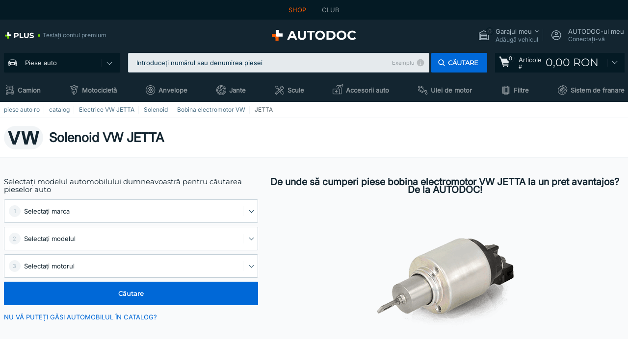

--- FILE ---
content_type: text/html; charset=UTF-8
request_url: https://www.autodoc24.ro/piese-de-schimb/solenoid-10462/vw/jetta
body_size: 23110
content:
<!DOCTYPE html>
<html lang="ro">
<head>
    <meta charset="utf-8">
    <title>Solenoid VW JETTA la un pret avantajos de la AUTODOC</title>
    <meta name="description" content="【OFERTĂ ❗ DE TOP】⚡️ ➤ Solenoid VW JETTA ❗ Faceți cunoștință cu gama largă de pieseauto de la AUTODOC România ✚ prețuri mici ✚ sortimenr mare de branduri❗ Livrare gratis la comenzile de la 560 RON❗">
    <meta name="keywords" content="">

        
    <meta name="viewport" content="width=device-width, initial-scale=1.0">
    <meta name="csrf-token" content="BrrRcvmqZ74fvaFZKxglywgkIUkqpDRr1Yg6gDuC">
    <meta name="format-detection" content="telephone=no">
    <meta http-equiv="x-ua-compatible" content="ie=edge">
    <meta name="robots" content="index, follow">

    <link rel="canonical" href="https://www.autodoc24.ro/piese-de-schimb/solenoid-10462/vw/jetta">
    <link rel="alternate" hreflang="de" href="https://www.autodoc.de/autoteile/magnetschalter-10462/vw/jetta">
    <link rel="alternate" hreflang="fr-FR" href="https://www.auto-doc.fr/pieces-detachees/contacteur-10462/vw/jetta">
    <link rel="alternate" hreflang="es-ES" href="https://www.autodoc.es/repuestos/interruptor-magnetico-10462/vw/jetta">
    <link rel="alternate" hreflang="en-GB" href="https://www.autodoc.co.uk/car-parts/solenoid-switch-10462/vw/jetta">
    <link rel="alternate" hreflang="it-IT" href="https://www.auto-doc.it/pezzi-di-ricambio/interruttore-elettromagnetico-10462/vw/jetta">
    <link rel="alternate" hreflang="de-AT" href="https://www.auto-doc.at/autoteile/magnetschalter-10462/vw/jetta">
    <link rel="alternate" hreflang="de-CH" href="https://www.auto-doc.ch/autoteile/magnetschalter-10462/vw/jetta">
    <link rel="alternate" hreflang="pt-PT" href="https://www.auto-doc.pt/pecas-sobresselentes/interruptor-magnetico-10462/vw/jetta">
    <link rel="alternate" hreflang="nl-NL" href="https://www.autodoc.nl/auto-onderdelen/magneetschakelaar-10462/vw/jetta">
    <link rel="alternate" hreflang="da-DK" href="https://www.autodoc.dk/reservedele/magnetafbryder-10462/vw/jetta">
    <link rel="alternate" hreflang="fi-FI" href="https://www.autodoc.fi/autonosat/magneettikytkin-10462/vw/jetta">
    <link rel="alternate" hreflang="sv-SE" href="https://www.autodoc.se/reservdelar/solenoid-10462/vw/jetta">
    <link rel="alternate" hreflang="pl-PL" href="https://www.autodoc.pl/czesci-zapasowe/wlacznik_elektromagnetyczny-10462/vw/jetta">
    <link rel="alternate" hreflang="cs-CZ" href="https://www.autodoc.cz/autodily/elektromagneticky_spinac-10462/vw/jetta">
    <link rel="alternate" hreflang="bg-BG" href="https://www.autodoc.bg/rezervni-chasti/soelenoeiden_preksvach-10462/vw/jetta">
    <link rel="alternate" hreflang="el-GR" href="https://www.autodoc.gr/exartimata-aftokiniton/magnitikos_diakoptis-10462/vw/jetta">
    <link rel="alternate" hreflang="hu-HU" href="https://www.autodoc.hu/jarmu-alkatreszek/magneskapcsoloe-10462/vw/jetta">
    <link rel="alternate" hreflang="et-EE" href="https://www.autodoc.ee/auto-osad/magnetlueliti-10462/vw/jetta">
    <link rel="alternate" hreflang="lv-LV" href="https://www.autodoc.lv/auto-dalas/startera_ievilcejrelejs-10462/vw/jetta">
    <link rel="alternate" hreflang="sk-SK" href="https://www.autodoc.sk/nahradne-diely/magneticky_spinac-10462/vw/jetta">
    <link rel="alternate" hreflang="lt-LT" href="https://www.autodoc.lt/autodalys/solenoidinis_jungiklis-10462/vw/jetta">
    <link rel="alternate" hreflang="sl-SI" href="https://www.autodoc.si/rezervni-deli/elektro_magnetno_stikalo-10462/vw/jetta">
    <link rel="alternate" hreflang="de-LU" href="https://www.autodoc.lu/autoteile/magnetschalter-10462/vw/jetta">
    <link rel="alternate" hreflang="nl-BE" href="https://www.autodoc.be/auto-onderdelen/magneetschakelaar-10462/vw/jetta">
    <link rel="alternate" hreflang="no-NO" href="https://www.autodoc.co.no/reservedeler/magnetbryter-10462/vw/jetta">
    <link rel="alternate" hreflang="ro-RO" href="https://www.autodoc24.ro/piese-de-schimb/solenoid-10462/vw/jetta">
    <link rel="alternate" hreflang="fr-BE" href="https://www.auto-doc.be/pieces-detachees/contacteur-10462/vw/jetta">
    <link rel="alternate" hreflang="en-IE" href="https://www.auto-doc.ie/car-parts/solenoid-switch-10462/vw/jetta">
    <link rel="alternate" hreflang="fr-CH" href="https://www.autodoc24.ch/pieces-detachees/contacteur-10462/vw/jetta">
    <link rel="alternate" hreflang="en-DE" href="https://www.autodoc.parts/car-parts/solenoid-switch-10462/vw/jetta">
            
    <link href="/assets/54eb94/css/vendor.css?id=4bf8d1030e720221bc861b28028c6fcf" media="screen" rel="stylesheet" type="text/css">
    <link href="/assets/54eb94/css/app.css?id=ba5f77c59e40b78664c27fa5b24a7f92" media="screen" rel="stylesheet" type="text/css">
    <link rel="apple-touch-icon-precomposed" sizes="57x57" href="/assets/54eb94/images/apple-touch-icon-57x57.png">
    <link rel="apple-touch-icon-precomposed" sizes="114x114" href="/assets/54eb94/images/apple-touch-icon-114x114.png">
    <link rel="apple-touch-icon-precomposed" sizes="72x72" href="/assets/54eb94/images/apple-touch-icon-72x72.png">
    <link rel="apple-touch-icon-precomposed" sizes="144x144" href="/assets/54eb94/images/apple-touch-icon-144x144.png">
    <link rel="apple-touch-icon-precomposed" sizes="60x60" href="/assets/54eb94/images/apple-touch-icon-60x60.png">
    <link rel="apple-touch-icon-precomposed" sizes="120x120" href="/assets/54eb94/images/apple-touch-icon-120x120.png">
    <link rel="apple-touch-icon-precomposed" sizes="76x76" href="/assets/54eb94/images/apple-touch-icon-76x76.png">
    <link rel="apple-touch-icon-precomposed" sizes="152x152" href="/assets/54eb94/images/apple-touch-icon-152x152.png">
    <link rel="icon" type="image/png" sizes="196x196" href="/assets/54eb94/images/favicon-196x196.png">
    <link rel="icon" type="image/png" sizes="96x96" href="/assets/54eb94/images/favicon-96x96.png">
    <link rel="icon" type="image/png" sizes="32x32" href="/assets/54eb94/images/favicon-32x32.png">
    <link rel="icon" type="image/png" sizes="16x16" href="/assets/54eb94/images/favicon-16x16.png">
    <link rel="icon" type="image/png" sizes="128x128" href="/assets/54eb94/images/favicon-128.png">
    <!-- a.1 -->
<meta data-bing-key-tracker name="msvalidate.01" content="6C45369F110BCE52D1CA91A29BCC5EFE">

        <!-- a.2 -->
<script data-safe-params>
  window.safeParams = {};

  (function () {
    window.safeParams = {
      getUrlParams: function () {
        const currentParams = new URLSearchParams(window.location.search);
        const relevantParams = new URLSearchParams();
        const parametersList = ["awc","tduid","tagtag_uid","source","kk","s24clid","tb_prm","fbclid","gclid","wbraid","gbraid","braid","msclkid","cnxclid","zanpid","siteid","rtbhc","ranMID","ranEAID","wgu","wgexpiry","utm_source","utm_medium","utm_campaign","utm_term","utm_content"];

        for (const [key, value] of currentParams) {
          if (parametersList.includes(key)) {
            relevantParams.append(key, value);
          }
        }

        return relevantParams;
      },
      getTrackingParams: function getTrackingParams (url, params) {
        if (!params.toString()) {
          return url;
        }

        const targetUrl = new URL(url, window.location.origin);
        for (const [key, value] of params) {
          if (!targetUrl.searchParams.has(key)) {
            targetUrl.searchParams.set(key, value);
          }
        }
        return targetUrl.toString();
      },
      isInternalLink: function (url) {
        try {
          const targetUrl = new URL(url, window.location.origin);
          if (targetUrl.protocol.match(/^(mailto|tel|javascript):/i)) {
            return false;
          }
          return targetUrl.origin === window.location.origin;
        } catch (e) {
          return false;
        }
      },
    };

    function initParamsManager () {
      const savedParams = window.safeParams.getUrlParams();

      if (!savedParams.toString()) {
        console.log('no params to save');
        return;
      }

      function processNewLinks (mutations) {
        mutations.forEach(mutation => {
          mutation.addedNodes.forEach(node => {
            if (node.nodeType === Node.ELEMENT_NODE) {
              node.querySelectorAll('a, [data-link]').forEach(element => {
                const url = element.tagName === 'A' ? element.href : element.dataset.link;

                if (window.safeParams.isInternalLink(url)) {
                  const processedUrl = window.safeParams.getTrackingParams(url, savedParams);

                  if (element.tagName === 'A') {
                    element.href = processedUrl;
                  } else {
                    element.dataset.link = processedUrl;
                  }
                }
              });
            }
          });
        });
      }

      const observer = new MutationObserver(processNewLinks);
      observer.observe(document.body, {
        childList: true,
        subtree: true,
      });

      document.querySelectorAll('a, [data-link]').forEach(element => {
        const url = element.tagName === 'A' ? element.href : element.dataset.link;

        if (window.safeParams.isInternalLink(url)) {
          const processedUrl = window.safeParams.getTrackingParams(url, savedParams);

          if (element.tagName === 'A') {
            element.href = processedUrl;
          } else {
            element.dataset.link = processedUrl;
          }
        }
      });
    }

    document.addEventListener('setTermsCookiesChoose', function (e) {
      if (e.detail?.analyticsGranted !== 'denied' || e.detail?.marketingGranted !== 'denied') {
        initParamsManager();
      }
    });
  })();
</script>

</head>
<body>
<!-- a.3 -->
<div style="display:none" data-session-start></div>

<div id="app"
            data-user-id="" data-cart-id="" data-ubi="" data-cart-count="0" data-maker-id="121" data-model-id="" data-car-id="" data-404-page="false" data-route-name="category_group" data-ab-test-type data-ab-test-group data-ab-test-keys data-ab-test-values
    >
<div class="header-wrap" data-header-wrap>
    <div class="header-cross-products">
    <div class="wrap">
        <ul class="header-cross-products__list">
                            <li>
                    <span class="header-cross-products__link active"
                                                    >
                        SHOP
                    </span>
                </li>
                            <li>
                    <span class="header-cross-products__link"
                           role="link" tabindex="0" data-link="https://club.autodoc24.ro/?to=%2F&amp;utm_source=www.autodoc24.ro&amp;utm_medium=referral&amp;utm_term=ro&amp;utm_content=category_group%7Cdesktop%7C&amp;utm_campaign=header_club " data-target="_blank"                           >
                        CLUB
                    </span>
                </li>
                    </ul>
    </div>
</div>

        <header class="header" >
        <div class="wrap">
            <div class="header__top">
                <div class="header-atd-plus"
     role="link"
     tabindex="0"
     data-tooltip-hover
     data-plus-tooltip
     data-ajax-link="https://www.autodoc24.ro/ajax/get-plus-tooltip"
     data-link="https://www.autodoc24.ro/services/plus-service"
>
    <span class="header-atd-plus__logo">
        <svg class='base-svg' role='none'>
            <use xlink:href='/assets/54eb94/images/icon-sprite-color.svg#sprite-plus-icon-color'></use>
        </svg>
    </span>
    <div class="header-atd-plus__title">Testați contul premium</div>
</div>

                <div class="header__logo">
                                                <a href="https://www.autodoc24.ro/">
                                <img src="https://scdn.autodoc.de/static/logo/logo-light.svg"
                                     alt="AUTODOC România">
                            </a>                                    </div>
                <div class="header__top-right">
                    <div class="header__top-right-item header-garage " data-document-click-none
     data-garage-link="https://www.autodoc24.ro/ajax/get-garage-tooltip">
    <div class="header-garage__wrap" role="button" tabindex="0" data-show-tooltip-garage>
        <div class="header-garage__icon">
            <svg class='base-svg' role='none'>
                <use xlink:href='/assets/54eb94/images/icon-sprite-bw.svg#sprite-garage-icon-bw'></use>
            </svg>
            <span class="header-garage__amount" data-cart-count="0">0</span>
        </div>
        <div class="header-garage__text">
            <span class="header-garage__text-title">Garajul meu</span>
                            <div class="header-garage__text-brand">
                    Adăugă vehicul                </div>
                    </div>
    </div>
    <div class="header-garage__tooltip" data-tooltip-mouseleave data-tooltip-garage data-garage-tooltip-container
        data-garage-cars="0"
    >
    </div>
</div>
                                                                <div class="header__top-right-item header-login js-login-popup" data-login-show role="button" tabindex="0">
                            <div class="header-login__icon">
                                <svg class='base-svg' role='none'>
                                    <use
                                        xlink:href='/assets/54eb94/images/icon-sprite-bw.svg#sprite-user-icon-bw'></use>
                                </svg>
                            </div>
                            <div class="header-login__text">
                                <span class="header-login__text-title">AUTODOC-ul meu</span>
                                Conectați-vă                            </div>
                        </div>
                                    </div>
                <div data-header-top-right></div>
            </div>
            <div class="header__panel">
    <div class="header-menu" data-burger-mobile
         data-current-subdomain="" tabindex="0" role="button">
        <div class="header-menu__desk" data-header-menu-link>
                                <svg class='header-menu__desk-icon base-svg' role='none'>
                        <use xlink:href='/assets/54eb94/images/icon-sprite-bw.svg#sprite-car-icon-full-bw'></use>
                    </svg>
                    <a href="https://www.autodoc24.ro/piese-de-schimb" class="header-menu__desk-title"
                        data-image="/assets/54eb94/images/icon-sprite-bw.svg#sprite-car-icon-full-bw" tabindex="-1">
                        Piese auto                    </a>                    </div>
        <div class="header-menu__mobile">
            <svg class='base-svg' role='none'>
                <use xlink:href='/assets/54eb94/images/icon-sprite-bw.svg#sprite-burger-icon-bw'></use>
            </svg>
        </div>
    </div>

            <div class="header-search" data-mobile-search data-document-click-none>
    <div class="header-search__overlay" data-hide-autocomplete></div>
    <form method="get" action="https://www.autodoc24.ro/search" class="header-search__wrap" data-autocomplete-form>
        <div class="header-search__close" data-hide-autocomplete></div>
        <div class="header-search__input">
            <input type="text"
                   class="form-input"
                   name="keyword"
                   value=""
                   placeholder="Introduceți numărul sau denumirea piesei"
                   autocomplete="off"
                   data-show-autocomplete
                   data-search-autocomplete-input
            >

            <div class="header-search__clear" data-search-clear-input></div>
            <div class="header-search__example"
                 role="button"
                 tabindex="0"
                 data-popup-show="data-popup-search-example">Exemplu</div>

        </div>
        <span class="header-search__button btn btn--md" role="button" tabindex="0" data-search-submit-button>
            <svg role='none'>
                <use xlink:href="/assets/54eb94/images/icon-sprite-bw.svg#sprite-search-icon-bw"></use>
            </svg>
            <span>Сăutare</span>
        </span>
    </form>
</div>
    
    <span class="header-show-mob" data-show-autocomplete tabindex="0" role="button">
        <svg role='none'>
            <use xlink:href="/assets/54eb94/images/icon-sprite-bw.svg#sprite-search-icon-bw"></use>
        </svg>
    </span>
    <div class="header-cart"
     data-header-cart
     
     
     data-header-cart-middle
     role="link"
     tabindex="0"
     data-link="https://www.autodoc24.ro/basket">
    <script>var ubi = '';</script>
    <div class="header-cart__icon">
    <svg class="base-svg" role='none'>
        <use xlink:href="/assets/54eb94/images/icon-sprite-bw.svg#sprite-basket-icon-bw"></use>
    </svg>
    <span class="header-cart__amount" data-cart-count-products="0">0</span>
</div>
<div class="header-cart__text">
    Articole <span class="header-cart__text-number">#</span>
</div>
<div class="header-cart__total" data-order-sum="0">
    0,00 RON
</div>
    <div class="header-cart__tooltip" data-header-cart-tooltip>
            <div class="header-cart__tooltip-empty">Coșul dvs. de cumpărături este gol</div>

            </div>
</div>
</div>
            <nav>
    <ul class="header-nav">
                    <li class="header-nav__item">
                <svg class="header-nav__icon base-svg" role='none'>
                    <use xlink:href="/assets/54eb94/images/icon-sprite-bw.svg#sprite-truck-empty-bw"></use>
                </svg>
                <a href="https://camioane.autodoc24.ro/" data-parent-id="200000" class="header-nav__link">
                Camion
                </a>            </li>
                    <li class="header-nav__item">
                <svg class="header-nav__icon base-svg" role='none'>
                    <use xlink:href="/assets/54eb94/images/icon-sprite-bw.svg#sprite-moto-empty-bw"></use>
                </svg>
                <a href="https://moto.autodoc24.ro/" data-parent-id="43000" class="header-nav__link">
                Motocicletă
                </a>            </li>
                    <li class="header-nav__item">
                <svg class="header-nav__icon base-svg" role='none'>
                    <use xlink:href="/assets/54eb94/images/icon-sprite-bw.svg#sprite-tyres-icon-bw"></use>
                </svg>
                <a href="https://www.autodoc24.ro/anvelope" data-parent-id="23208" class="header-nav__link">
                Anvelope
                </a>            </li>
                    <li class="header-nav__item">
                <svg class="header-nav__icon base-svg" role='none'>
                    <use xlink:href="/assets/54eb94/images/icon-sprite-bw.svg#sprite-rims-bw"></use>
                </svg>
                <a href="https://www.autodoc24.ro/jante" data-parent-id="90000" class="header-nav__link">
                Jante
                </a>            </li>
                    <li class="header-nav__item">
                <svg class="header-nav__icon base-svg" role='none'>
                    <use xlink:href="/assets/54eb94/images/icon-sprite-bw.svg#sprite-tools-icon-bw"></use>
                </svg>
                <a href="https://www.autodoc24.ro/scule" data-parent-id="36000" class="header-nav__link">
                Scule
                </a>            </li>
                    <li class="header-nav__item">
                <svg class="header-nav__icon base-svg" role='none'>
                    <use xlink:href="/assets/54eb94/images/icon-sprite-bw.svg#sprite-misc-icon-bw"></use>
                </svg>
                <a href="https://www.autodoc24.ro/accesorii-auto" data-parent-id="33000" class="header-nav__link">
                Accesorii auto
                </a>            </li>
                    <li class="header-nav__item">
                <svg class="header-nav__icon base-svg" role='none'>
                    <use xlink:href="/assets/54eb94/images/icon-sprite-bw.svg#sprite-oil-icon-bw"></use>
                </svg>
                <a href="https://www.autodoc24.ro/ulei-motor" data-parent-id="12094" class="header-nav__link">
                Ulei de motor
                </a>            </li>
                    <li class="header-nav__item">
                <svg class="header-nav__icon base-svg" role='none'>
                    <use xlink:href="/assets/54eb94/images/icon-sprite-bw.svg#sprite-filters-icon-bw"></use>
                </svg>
                <a href="https://www.autodoc24.ro/piese-de-schimb/filtre" data-parent-id="10105" class="header-nav__link">
                Filtre
                </a>            </li>
                    <li class="header-nav__item">
                <svg class="header-nav__icon base-svg" role='none'>
                    <use xlink:href="/assets/54eb94/images/icon-sprite-bw.svg#sprite-brackes-icon-bw"></use>
                </svg>
                <a href="https://www.autodoc24.ro/piese-de-schimb/sistem_de_franare" data-parent-id="10106" class="header-nav__link">
                Sistem de franare
                </a>            </li>
            </ul>
</nav>
        </div>
            </header>

</div>
<main class="parts-page" id="main"  >
    <div class="app-left-banner app-left-banner--under-overlay" data-app-left-banner data-removed-dom-element>
</div>
            <div data-popup-live-chat-wrapper></div>

            <div class="head-page head-page--border">
        <nav class="breadcrumbs swipe">
        <script type="application/ld+json">{
    "@context": "https://schema.org",
    "@type": "BreadcrumbList",
    "itemListElement": [
        {
            "@type": "ListItem",
            "position": 1,
            "item": {
                "@type": "Thing",
                "name": "piese auto ro",
                "@id": "https://www.autodoc24.ro/#parts"
            }
        },
        {
            "@type": "ListItem",
            "position": 2,
            "item": {
                "@type": "Thing",
                "name": "catalog",
                "@id": "https://www.autodoc24.ro/piese-de-schimb"
            }
        },
        {
            "@type": "ListItem",
            "position": 3,
            "item": {
                "@type": "Thing",
                "name": "Electrice VW JETTA",
                "@id": "https://www.autodoc24.ro/piese-de-schimb/electrice/vw/jetta"
            }
        },
        {
            "@type": "ListItem",
            "position": 4,
            "item": {
                "@type": "Thing",
                "name": "Solenoid",
                "@id": "https://www.autodoc24.ro/piese-de-schimb/solenoid-10462"
            }
        },
        {
            "@type": "ListItem",
            "position": 5,
            "item": {
                "@type": "Thing",
                "name": "Bobina electromotor VW",
                "@id": "https://www.autodoc24.ro/piese-de-schimb/solenoid-10462/vw"
            }
        },
        {
            "@type": "ListItem",
            "position": 6,
            "item": {
                "@type": "Thing",
                "name": "JETTA"
            }
        }
    ]
}</script>        <ol class="wrap">
                            <li class="breadcrumbs__item">
                                            <a href="https://www.autodoc24.ro/#parts">
                        piese auto ro
                        </a>                                    </li>
                            <li class="breadcrumbs__item">
                                            <a href="https://www.autodoc24.ro/piese-de-schimb">
                        catalog
                        </a>                                    </li>
                            <li class="breadcrumbs__item">
                                            <a href="https://www.autodoc24.ro/piese-de-schimb/electrice/vw/jetta">
                        Electrice VW JETTA
                        </a>                                    </li>
                            <li class="breadcrumbs__item">
                                            <a href="https://www.autodoc24.ro/piese-de-schimb/solenoid-10462">
                        Solenoid
                        </a>                                    </li>
                            <li class="breadcrumbs__item">
                                            <a href="https://www.autodoc24.ro/piese-de-schimb/solenoid-10462/vw">
                        Bobina electromotor VW
                        </a>                                    </li>
                            <li class="breadcrumbs__item">
                                            JETTA
                                    </li>
                    </ol>
    </nav>

        <div class="head-page__title wrap">
            <h1 class="head-page__name title-h1">Solenoid VW JETTA</h1>
            <div class="head-page__image">
                <img class="lazyload" src="https://scdn.autodoc.de/makers/121.svg"
                     data-srcset="https://scdn.autodoc.de/makers/121.svg 1x, https://scdn.autodoc.de/makers/121.svg 2x"
                     srcset="https://www.autodoc24.ro/lazyload.php?width=70&amp;height=35"
                     alt="Cele mai bune Solenoid VW JETTA">
            </div>
        </div>
    </div>
    <div class="head-selector">
        <div class="wrap">
            <div class="row row-gap-16">
                <div class="col-12 col-lg-5">
                    <div class="search-car-box"
     data-selector-hint-wrapper
     data-ga4-selector-object="block"
     data-car-search-selector
     data-car-search-type="base"
     data-onboarding-type="selector"
     data-selector-hint-wrapper
>
        <div class="car-selector" data-selector >
    <div class="car-selector__refresh-wrap hidden" data-selector-reset tabindex="0" role="button">
        <div class="car-selector__refresh">
            <svg class="base-svg" role='none'>
                <use xlink:href="/assets/54eb94/images/icon-sprite-bw.svg#sprite-refresh-icon-bw"></use>
            </svg>
        </div>
    </div>

            <div class="car-selector__title">Selectați modelul automobilului dumneavoastră pentru căutarea pieselor auto</div>
    
    
    <form class="car-selector__wrap" onsubmit="return false;" data-vehicle-form>
            <input name="nodeId" type="hidden" value="10462">
    <input name="nodeAlias" type="hidden" value="solenoid">
                
        <div class="car-selector__wrap-form" data-selector-maker data-form-row
     data-hint-anchor="form_maker_id">
    <div class="car-selector__wrap-item">
        <div class="car-selector__form-select form-select form-select--lg" data-selector-block>
            <select name="makerId" id="form_maker_id" aria-label="maker" data-kmtx="873">
                <option value="-1">Selectați marca</option>
            </select>
        </div>
            </div>
    <div class="car-selector__error-text" data-error-message></div>
</div>

<div class="car-selector__wrap-form" data-selector-model data-form-row
     data-hint-anchor="form_model_id">
    <div class="car-selector__wrap-item">
        <div class="car-selector__form-select form-select form-select--lg" data-selector-block>
            <select name="modelId" id="form_model_id" data-kmtx="995">
                <option value="-1">Selectați modelul</option>
            </select>
        </div>
                    <div class="car-selector-tooltip" data-single-tooltip data-car-selector-tooltip>
                <div class="car-selector-tooltip__close" tabindex="0" role="button" data-tooltip-close data-close-forever></div>
            </div>
            </div>
    <div class="car-selector__error-text" data-error-message></div>
</div>
<div class="car-selector__wrap-form" data-selector-car data-form-row
     data-hint-anchor="form_car_id">
    <div class="car-selector__wrap-item">
        <div class="car-selector__form-select form-select form-select--lg" data-selector-block>
            <select name="carId" id="form_car_id" data-kmtx="996">
                <option value="-1">Selectați motorul</option>
            </select>
        </div>
            </div>
    <div class="car-selector__error-text" data-error-message></div>
</div>
            <button class="car-selector__button btn btn--lg" data-selector-button data-selector-button-popup
            data-form="data-vehicle-form"
            data-kmtx="7"
            data-kmtx-popup="115"
            data-is-ajax="0"
            data-hint-anchor="form_search_btn">
            <span>Căutare</span>
        </button>
    </form>
</div>
            <div
            class="search-car-box__not-found">
            <span role="button" tabindex="0" data-popup-show="data-popup-not-found-car"
                  data-not-found-car-show>NU VĂ PUTEȚI GĂSI AUTOMOBILUL ÎN CATALOG?</span>
        </div>
    </div>
                </div>
                <section class="head-selector__info-page col-12 col-lg-7">
                    <h2 class="head-selector__info-title title-h1 mb-0 mb-lg-1 mr-2 mr-lg-0">
                        De unde să cumperi piese bobina electromotor VW JETTA la un pret avantajos? De la AUTODOC!                    </h2>
                    <div class="head-selector__info-img">
                        <img class="lazyload" src="https://scdn.autodoc.de/catalog/categories/600x600/10462.png"
                             data-srcset="https://scdn.autodoc.de/catalog/categories/300x300/10462.png 1x, https://scdn.autodoc.de/catalog/categories/600x600/10462.png 2x"
                             srcset="https://www.autodoc24.ro/lazyload.php?width=300&amp;height=300"
                             alt="Cat costa Bobina electromotor VW JETTA">
                    </div>
                </section>
            </div>
        </div>
    </div>

    <section class="section wrap">
    <h3 class="section__title">Cele mai bine vândute produse AUTODOC - cumpără online la un preț bun pentru reducerea costurilor de înlocuire ale bobina electromotor VW JETTA</h3>
    <p class="section__subtitle">Aici, sub categoria Solenoid, au fost colectate piesele de schimb Solenoid VW JETTA cele mai vândute, de calitate înaltă și disponibile la prețuri foarte atractive.</p>
    <div class="section__wrap">
        <div class="row row-gap-md-24 row-gap-16 row-cols-lg-5 row-cols-md-3 row-cols-2">
                            <div class="col">
                    <div class="product-card-grid product-card-grid--supplier" data-top-products-item
    
    data-article-id="1858992" data-brand-id="95" data-category-id="10462" data-parent-category-id="10110" data-generic-id="682" data-original-price="" data-price="140.49" data-stars-qty="10"
    >
    <div class="product-card-grid__header">
                    <svg class="product-card-grid__add-wishlist" role="button" tabindex="0"
                 data-wishlist-item-added="0"
                 data-wishlist-add="https://www.autodoc24.ro/ajax/wishlist/add"
                 data-wishlist-remove="https://www.autodoc24.ro/ajax/wishlist/remove"
                 data-article-id="1858992"
                                      data-wishlist-subscription-popup-url="https://www.autodoc24.ro/ajax/product/wishlist/subscription/popup"
                                  data-wishlist-btn>
                <use xlink:href='/assets/54eb94/images/icon-sprite-bw.svg#sprite-heart-outlined-icon-bw'></use>
            </svg>
                            </div>
            <a href="https://www.autodoc24.ro/magneti-marelli/1858992#solenoid-electromotor" class="product-card-grid__product-img">
    <img class="lazyload" data-srcset="https://cdn.autodoc.de/thumb?id=1858992&amp;m=2&amp;n=0&amp;lng=ro&amp;rev=94077954 1x, https://cdn.autodoc.de/thumb?id=1858992&amp;m=1&amp;n=0&amp;lng=ro&amp;rev=94077954 2x"
         srcset="https://www.autodoc24.ro/lazyload.php?width=88&amp;height=88"
         src="https://cdn.autodoc.de/thumb?id=1858992&amp;m=0&amp;n=0&amp;lng=ro&amp;rev=94077954"
         alt="MAGNETI MARELLI 940113050126 pret Solenoid VW JETTA 2010">
</a>        <div class="product-card-grid__rating-row">
        <div class="product-card-grid__stars-wrap">
            <div class="product-card-grid__stars">
                <div class="product-card-grid__stars-progress" style="width: 100%"></div>
            </div>
                            <span class="product-card-grid__stars-count" role="link" tabindex="0" data-link="https://www.autodoc24.ro/magneti-marelli/1858992#reviews">
                    Recenzii - 1
                </span>
                                </div>
                    <div class="product-card-grid__info-icon" tabindex="0" role="button" data-show-tooltip>
                <svg class='base-svg' role='none'>
                    <use xlink:href="/assets/54eb94/images/icon-sprite-bw.svg#sprite-info-icon-empty-bw"></use>
                </svg>
                <div class="product-card-grid__info-tooltip" data-single-tooltip>
    <div class="product-card-grid__info-tooltip-title">Info product</div>
    <div class="product-card-grid__info-tooltip-close" data-tooltip-close tabindex="0" role="button"></div>
    <ul class="product-card-grid__info-tooltip-list">
        <li class="product-card-grid__info-tooltip-row">
            <span class="product-card-grid__info-tooltip-cell">
            MAGNETI MARELLI: </span>
            <span class="product-card-grid__info-tooltip-cell">
                                    Solenoid, electromotor
                            </span>
        </li>
                <li class="product-card-grid__info-tooltip-row">
            <span class="product-card-grid__info-tooltip-cell">
            Număr articol: </span>
            <span class="product-card-grid__info-tooltip-cell">
                                    940113050126
                            </span>
        </li>
                <li class="product-card-grid__info-tooltip-row">
            <span class="product-card-grid__info-tooltip-cell">
            Prețul nostru: </span>
            <span class="product-card-grid__info-tooltip-cell">
                                    140,49 RON
                            </span>
        </li>
                <li class="product-card-grid__info-tooltip-row">
            <span class="product-card-grid__info-tooltip-cell">
            Conditie: </span>
            <span class="product-card-grid__info-tooltip-cell">
                                    Nou
                            </span>
        </li>
        </ul>
    <span role="link" tabindex="0" data-link="https://www.autodoc24.ro/magneti-marelli/1858992" class="btn btn--lg btn--primary-outline">Detalii</span>
</div>
            </div>
            </div>
    <a href="https://www.autodoc24.ro/magneti-marelli/1858992" class="product-card-grid__product-name">
                    MAGNETI MARELLI AME0126 Solenoid, electromotor                <span class="product-card-grid__product-additional-text">
            <span class="product-card-grid__product-additional-content"></span>
        </span>
    </a>
            <div class="product-card-grid__product-number">Numărul articolului: 940113050126</div>
    
    
        <div class="product-card-grid__product-price-wrap">
        
        <div class="product-card-grid__product-price">140,49 RON</div>
                    </div>
    <div class="product-card-grid__info">Prețul incl. 21% TVA, fără <a href="https://www.autodoc24.ro/services/livrare" rel="nofollow" target="_blank">сosturile de livrare</a></div>
            <button
            aria-label="Cumpără"
                                    class="btn btn--lg btn--add product-card-grid__btn" data-article-id="1858992" data-cart-button-add="1858992" data-brand-no="95" data-generic-id="682" data-generic-name="Solenoid, electromotor" data-price="140.49" data-original-price="" data-article-no="940113050126" data-currency="EUR" data-promotion-id="0" data-rrp-price="0" data-rrp-id="" data-category-id="10462" data-parent-category-id="10110" >
            <svg class="base-svg" role='none'>
                <use xlink:href="/assets/54eb94/images/icon-sprite-bw.svg#sprite-basket-icon-bw"></use>
            </svg>
        </button>
        <span data-product-qty="1858992">
            <input type="hidden" value="1">
        </span>
        </div>
                </div>
                            <div class="col">
                    <div class="product-card-grid product-card-grid--supplier" data-top-products-item
    
    data-article-id="10951756" data-brand-id="10917" data-category-id="10462" data-parent-category-id="10110" data-generic-id="682" data-original-price="" data-price="102.99" data-stars-qty="10"
    >
    <div class="product-card-grid__header">
                    <svg class="product-card-grid__add-wishlist" role="button" tabindex="0"
                 data-wishlist-item-added="0"
                 data-wishlist-add="https://www.autodoc24.ro/ajax/wishlist/add"
                 data-wishlist-remove="https://www.autodoc24.ro/ajax/wishlist/remove"
                 data-article-id="10951756"
                                      data-wishlist-subscription-popup-url="https://www.autodoc24.ro/ajax/product/wishlist/subscription/popup"
                                  data-wishlist-btn>
                <use xlink:href='/assets/54eb94/images/icon-sprite-bw.svg#sprite-heart-outlined-icon-bw'></use>
            </svg>
                            </div>
            <a href="https://www.autodoc24.ro/casco/10951756#solenoid-electromotor" class="product-card-grid__product-img">
    <img class="lazyload" data-srcset="https://cdn.autodoc.de/thumb?id=10951756&amp;m=2&amp;n=0&amp;lng=ro&amp;rev=94077954 1x, https://cdn.autodoc.de/thumb?id=10951756&amp;m=1&amp;n=0&amp;lng=ro&amp;rev=94077954 2x"
         srcset="https://www.autodoc24.ro/lazyload.php?width=88&amp;height=88"
         src="https://cdn.autodoc.de/thumb?id=10951756&amp;m=0&amp;n=0&amp;lng=ro&amp;rev=94077954"
         alt="CASCO CSO10126AS pret Solenoid VW JETTA 2009">
</a>        <div class="product-card-grid__rating-row">
        <div class="product-card-grid__stars-wrap">
            <div class="product-card-grid__stars">
                <div class="product-card-grid__stars-progress" style="width: 100%"></div>
            </div>
                                </div>
                    <div class="product-card-grid__info-icon" tabindex="0" role="button" data-show-tooltip>
                <svg class='base-svg' role='none'>
                    <use xlink:href="/assets/54eb94/images/icon-sprite-bw.svg#sprite-info-icon-empty-bw"></use>
                </svg>
                <div class="product-card-grid__info-tooltip" data-single-tooltip>
    <div class="product-card-grid__info-tooltip-title">Info product</div>
    <div class="product-card-grid__info-tooltip-close" data-tooltip-close tabindex="0" role="button"></div>
    <ul class="product-card-grid__info-tooltip-list">
        <li class="product-card-grid__info-tooltip-row">
            <span class="product-card-grid__info-tooltip-cell">
            Tensiune [V]: </span>
            <span class="product-card-grid__info-tooltip-cell">
                                    12
                            </span>
        </li>
                <li class="product-card-grid__info-tooltip-row">
            <span class="product-card-grid__info-tooltip-cell">
            Restrictiile producatorului: </span>
            <span class="product-card-grid__info-tooltip-cell">
                                    BOSCH
                            </span>
        </li>
                <li class="product-card-grid__info-tooltip-row">
            <span class="product-card-grid__info-tooltip-cell">
            Versiune: </span>
            <span class="product-card-grid__info-tooltip-cell">
                                    AS
                            </span>
        </li>
                <li class="product-card-grid__info-tooltip-row">
            <span class="product-card-grid__info-tooltip-cell">
            Piesa noua</span>
            <span class="product-card-grid__info-tooltip-cell">
                                    
                            </span>
        </li>
                <li class="product-card-grid__info-tooltip-row">
            <span class="product-card-grid__info-tooltip-cell">
            CASCO: </span>
            <span class="product-card-grid__info-tooltip-cell">
                                    Solenoid, electromotor
                            </span>
        </li>
                <li class="product-card-grid__info-tooltip-row">
            <span class="product-card-grid__info-tooltip-cell">
            Număr articol: </span>
            <span class="product-card-grid__info-tooltip-cell">
                                    CSO10126AS
                            </span>
        </li>
                <li class="product-card-grid__info-tooltip-row">
            <span class="product-card-grid__info-tooltip-cell">
            Prețul nostru: </span>
            <span class="product-card-grid__info-tooltip-cell">
                                    102,99 RON
                            </span>
        </li>
                <li class="product-card-grid__info-tooltip-row">
            <span class="product-card-grid__info-tooltip-cell">
            Conditie: </span>
            <span class="product-card-grid__info-tooltip-cell">
                                    Nou
                            </span>
        </li>
        </ul>
    <span role="link" tabindex="0" data-link="https://www.autodoc24.ro/casco/10951756" class="btn btn--lg btn--primary-outline">Detalii</span>
</div>
            </div>
            </div>
    <a href="https://www.autodoc24.ro/casco/10951756" class="product-card-grid__product-name">
                    CASCO CSO10126AS Solenoid, electromotor                <span class="product-card-grid__product-additional-text">
            <span class="product-card-grid__product-additional-content"></span>
        </span>
    </a>
            <div class="product-card-grid__product-number">Numărul articolului: CSO10126AS</div>
    
    
        <div class="product-card-grid__product-price-wrap">
        
        <div class="product-card-grid__product-price">102,99 RON</div>
                    </div>
    <div class="product-card-grid__info">Prețul incl. 21% TVA, fără <a href="https://www.autodoc24.ro/services/livrare" rel="nofollow" target="_blank">сosturile de livrare</a></div>
            <button
            aria-label="Cumpără"
                                    class="btn btn--lg btn--add product-card-grid__btn" data-article-id="10951756" data-cart-button-add="10951756" data-brand-no="10917" data-generic-id="682" data-generic-name="Solenoid, electromotor" data-price="102.99" data-original-price="" data-article-no="CSO10126AS" data-currency="EUR" data-promotion-id="0" data-rrp-price="0" data-rrp-id="" data-category-id="10462" data-parent-category-id="10110" >
            <svg class="base-svg" role='none'>
                <use xlink:href="/assets/54eb94/images/icon-sprite-bw.svg#sprite-basket-icon-bw"></use>
            </svg>
        </button>
        <span data-product-qty="10951756">
            <input type="hidden" value="1">
        </span>
        </div>
                </div>
                            <div class="col">
                    <div class="product-card-grid product-card-grid--supplier" data-top-products-item
    
    data-article-id="14557000" data-brand-id="10014" data-category-id="10462" data-parent-category-id="10110" data-generic-id="682" data-original-price="" data-price="196.99" data-stars-qty="6"
    >
    <div class="product-card-grid__header">
                    <svg class="product-card-grid__add-wishlist" role="button" tabindex="0"
                 data-wishlist-item-added="0"
                 data-wishlist-add="https://www.autodoc24.ro/ajax/wishlist/add"
                 data-wishlist-remove="https://www.autodoc24.ro/ajax/wishlist/remove"
                 data-article-id="14557000"
                                      data-wishlist-subscription-popup-url="https://www.autodoc24.ro/ajax/product/wishlist/subscription/popup"
                                  data-wishlist-btn>
                <use xlink:href='/assets/54eb94/images/icon-sprite-bw.svg#sprite-heart-outlined-icon-bw'></use>
            </svg>
                            </div>
            <a href="https://www.autodoc24.ro/era/14557000#solenoid-electromotor" class="product-card-grid__product-img">
    <img class="lazyload" data-srcset="https://cdn.autodoc.de/thumb?id=14557000&amp;m=2&amp;n=0&amp;lng=ro&amp;rev=94077954 1x, https://cdn.autodoc.de/thumb?id=14557000&amp;m=1&amp;n=0&amp;lng=ro&amp;rev=94077954 2x"
         srcset="https://www.autodoc24.ro/lazyload.php?width=88&amp;height=88"
         src="https://cdn.autodoc.de/thumb?id=14557000&amp;m=0&amp;n=0&amp;lng=ro&amp;rev=94077954"
         alt="ERA ZM571 pret Solenoid VW JETTA 2008">
</a>        <div class="product-card-grid__rating-row">
        <div class="product-card-grid__stars-wrap">
            <div class="product-card-grid__stars">
                <div class="product-card-grid__stars-progress" style="width: 60%"></div>
            </div>
                            <span class="product-card-grid__stars-count" role="link" tabindex="0" data-link="https://www.autodoc24.ro/era/14557000#reviews">
                    Recenzii - 1
                </span>
                                </div>
                    <div class="product-card-grid__info-icon" tabindex="0" role="button" data-show-tooltip>
                <svg class='base-svg' role='none'>
                    <use xlink:href="/assets/54eb94/images/icon-sprite-bw.svg#sprite-info-icon-empty-bw"></use>
                </svg>
                <div class="product-card-grid__info-tooltip" data-single-tooltip>
    <div class="product-card-grid__info-tooltip-title">Info product</div>
    <div class="product-card-grid__info-tooltip-close" data-tooltip-close tabindex="0" role="button"></div>
    <ul class="product-card-grid__info-tooltip-list">
        <li class="product-card-grid__info-tooltip-row">
            <span class="product-card-grid__info-tooltip-cell">
            Tensiune [V]: </span>
            <span class="product-card-grid__info-tooltip-cell">
                                    12
                            </span>
        </li>
                <li class="product-card-grid__info-tooltip-row">
            <span class="product-card-grid__info-tooltip-cell">
            ERA: </span>
            <span class="product-card-grid__info-tooltip-cell">
                                    Solenoid, electromotor
                            </span>
        </li>
                <li class="product-card-grid__info-tooltip-row">
            <span class="product-card-grid__info-tooltip-cell">
            Număr articol: </span>
            <span class="product-card-grid__info-tooltip-cell">
                                    ZM571
                            </span>
        </li>
                <li class="product-card-grid__info-tooltip-row">
            <span class="product-card-grid__info-tooltip-cell">
            Prețul nostru: </span>
            <span class="product-card-grid__info-tooltip-cell">
                                    196,99 RON
                            </span>
        </li>
                <li class="product-card-grid__info-tooltip-row">
            <span class="product-card-grid__info-tooltip-cell">
            Conditie: </span>
            <span class="product-card-grid__info-tooltip-cell">
                                    Nou
                            </span>
        </li>
        </ul>
    <span role="link" tabindex="0" data-link="https://www.autodoc24.ro/era/14557000" class="btn btn--lg btn--primary-outline">Detalii</span>
</div>
            </div>
            </div>
    <a href="https://www.autodoc24.ro/era/14557000" class="product-card-grid__product-name">
                    ERA ZM571 Solenoid, electromotor                <span class="product-card-grid__product-additional-text">
            <span class="product-card-grid__product-additional-content"></span>
        </span>
    </a>
            <div class="product-card-grid__product-number">Numărul articolului: ZM571</div>
    
    
        <div class="product-card-grid__product-price-wrap">
        
        <div class="product-card-grid__product-price">196,99 RON</div>
                    </div>
    <div class="product-card-grid__info">Prețul incl. 21% TVA, fără <a href="https://www.autodoc24.ro/services/livrare" rel="nofollow" target="_blank">сosturile de livrare</a></div>
            <button
            aria-label="Cumpără"
                                    class="btn btn--lg btn--add product-card-grid__btn" data-article-id="14557000" data-cart-button-add="14557000" data-brand-no="10014" data-generic-id="682" data-generic-name="Solenoid, electromotor" data-price="196.99" data-original-price="" data-article-no="ZM571" data-currency="EUR" data-promotion-id="0" data-rrp-price="0" data-rrp-id="" data-category-id="10462" data-parent-category-id="10110" >
            <svg class="base-svg" role='none'>
                <use xlink:href="/assets/54eb94/images/icon-sprite-bw.svg#sprite-basket-icon-bw"></use>
            </svg>
        </button>
        <span data-product-qty="14557000">
            <input type="hidden" value="1">
        </span>
        </div>
                </div>
                            <div class="col">
                    <div class="product-card-grid product-card-grid--supplier" data-top-products-item
    
    data-article-id="9970519" data-brand-id="21" data-category-id="10462" data-parent-category-id="10110" data-generic-id="682" data-original-price="" data-price="206" data-stars-qty="8"
    >
    <div class="product-card-grid__header">
                    <svg class="product-card-grid__add-wishlist" role="button" tabindex="0"
                 data-wishlist-item-added="0"
                 data-wishlist-add="https://www.autodoc24.ro/ajax/wishlist/add"
                 data-wishlist-remove="https://www.autodoc24.ro/ajax/wishlist/remove"
                 data-article-id="9970519"
                                      data-wishlist-subscription-popup-url="https://www.autodoc24.ro/ajax/product/wishlist/subscription/popup"
                                  data-wishlist-btn>
                <use xlink:href='/assets/54eb94/images/icon-sprite-bw.svg#sprite-heart-outlined-icon-bw'></use>
            </svg>
                            </div>
            <a href="https://www.autodoc24.ro/valeo/9970519#solenoid-electromotor" class="product-card-grid__product-img">
    <img class="lazyload" data-srcset="https://media.autodoc.de/360_photos/9970519/preview.jpg"
         srcset="https://www.autodoc24.ro/lazyload.php?width=88&amp;height=88"
         src="https://media.autodoc.de/360_photos/9970519/h-preview.jpg"
         alt="VALEO 595617 pret Solenoid VW JETTA 2007">
</a>        <div class="product-card-grid__rating-row">
        <div class="product-card-grid__stars-wrap">
            <div class="product-card-grid__stars">
                <div class="product-card-grid__stars-progress" style="width: 80%"></div>
            </div>
                                </div>
                    <div class="product-card-grid__info-icon" tabindex="0" role="button" data-show-tooltip>
                <svg class='base-svg' role='none'>
                    <use xlink:href="/assets/54eb94/images/icon-sprite-bw.svg#sprite-info-icon-empty-bw"></use>
                </svg>
                <div class="product-card-grid__info-tooltip" data-single-tooltip>
    <div class="product-card-grid__info-tooltip-title">Info product</div>
    <div class="product-card-grid__info-tooltip-close" data-tooltip-close tabindex="0" role="button"></div>
    <ul class="product-card-grid__info-tooltip-list">
        <li class="product-card-grid__info-tooltip-row">
            <span class="product-card-grid__info-tooltip-cell">
            Greutate [kg]: </span>
            <span class="product-card-grid__info-tooltip-cell">
                                    0,58
                            </span>
        </li>
                <li class="product-card-grid__info-tooltip-row">
            <span class="product-card-grid__info-tooltip-cell">
            VALEO: </span>
            <span class="product-card-grid__info-tooltip-cell">
                                    Solenoid, electromotor
                            </span>
        </li>
                <li class="product-card-grid__info-tooltip-row">
            <span class="product-card-grid__info-tooltip-cell">
            Număr articol: </span>
            <span class="product-card-grid__info-tooltip-cell">
                                    595617
                            </span>
        </li>
                <li class="product-card-grid__info-tooltip-row">
            <span class="product-card-grid__info-tooltip-cell">
            Prețul nostru: </span>
            <span class="product-card-grid__info-tooltip-cell">
                                    206,00 RON
                            </span>
        </li>
                <li class="product-card-grid__info-tooltip-row">
            <span class="product-card-grid__info-tooltip-cell">
            Conditie: </span>
            <span class="product-card-grid__info-tooltip-cell">
                                    Nou
                            </span>
        </li>
        </ul>
    <span role="link" tabindex="0" data-link="https://www.autodoc24.ro/valeo/9970519" class="btn btn--lg btn--primary-outline">Detalii</span>
</div>
            </div>
            </div>
    <a href="https://www.autodoc24.ro/valeo/9970519" class="product-card-grid__product-name">
                    VALEO 595617 Solenoid, electromotor                <span class="product-card-grid__product-additional-text">
            <span class="product-card-grid__product-additional-content"></span>
        </span>
    </a>
            <div class="product-card-grid__product-number">Numărul articolului: 595617</div>
    
    
        <div class="product-card-grid__product-price-wrap">
        
        <div class="product-card-grid__product-price">206,00 RON</div>
                    </div>
    <div class="product-card-grid__info">Prețul incl. 21% TVA, fără <a href="https://www.autodoc24.ro/services/livrare" rel="nofollow" target="_blank">сosturile de livrare</a></div>
            <button
            aria-label="Cumpără"
                                    class="btn btn--lg btn--add product-card-grid__btn" data-article-id="9970519" data-cart-button-add="9970519" data-brand-no="21" data-generic-id="682" data-generic-name="Solenoid, electromotor" data-price="206" data-original-price="" data-article-no="595617" data-currency="EUR" data-promotion-id="0" data-rrp-price="0" data-rrp-id="" data-category-id="10462" data-parent-category-id="10110" >
            <svg class="base-svg" role='none'>
                <use xlink:href="/assets/54eb94/images/icon-sprite-bw.svg#sprite-basket-icon-bw"></use>
            </svg>
        </button>
        <span data-product-qty="9970519">
            <input type="hidden" value="1">
        </span>
        </div>
                </div>
                            <div class="col">
                    <div class="product-card-grid product-card-grid--supplier" data-top-products-item
    
    data-article-id="2476099" data-brand-id="10014" data-category-id="10462" data-parent-category-id="10110" data-generic-id="682" data-original-price="" data-price="174.49" data-stars-qty="10"
    >
    <div class="product-card-grid__header">
                    <svg class="product-card-grid__add-wishlist" role="button" tabindex="0"
                 data-wishlist-item-added="0"
                 data-wishlist-add="https://www.autodoc24.ro/ajax/wishlist/add"
                 data-wishlist-remove="https://www.autodoc24.ro/ajax/wishlist/remove"
                 data-article-id="2476099"
                                      data-wishlist-subscription-popup-url="https://www.autodoc24.ro/ajax/product/wishlist/subscription/popup"
                                  data-wishlist-btn>
                <use xlink:href='/assets/54eb94/images/icon-sprite-bw.svg#sprite-heart-outlined-icon-bw'></use>
            </svg>
                            </div>
            <a href="https://www.autodoc24.ro/era/2476099#solenoid-electromotor" class="product-card-grid__product-img">
    <img class="lazyload" data-srcset="https://cdn.autodoc.de/thumb?id=2476099&amp;m=2&amp;n=0&amp;lng=ro&amp;rev=94077954 1x, https://cdn.autodoc.de/thumb?id=2476099&amp;m=1&amp;n=0&amp;lng=ro&amp;rev=94077954 2x"
         srcset="https://www.autodoc24.ro/lazyload.php?width=88&amp;height=88"
         src="https://cdn.autodoc.de/thumb?id=2476099&amp;m=0&amp;n=0&amp;lng=ro&amp;rev=94077954"
         alt="ERA ZM573 Solenoid VW JETTA pret">
</a>        <div class="product-card-grid__rating-row">
        <div class="product-card-grid__stars-wrap">
            <div class="product-card-grid__stars">
                <div class="product-card-grid__stars-progress" style="width: 100%"></div>
            </div>
                                </div>
                    <div class="product-card-grid__info-icon" tabindex="0" role="button" data-show-tooltip>
                <svg class='base-svg' role='none'>
                    <use xlink:href="/assets/54eb94/images/icon-sprite-bw.svg#sprite-info-icon-empty-bw"></use>
                </svg>
                <div class="product-card-grid__info-tooltip" data-single-tooltip>
    <div class="product-card-grid__info-tooltip-title">Info product</div>
    <div class="product-card-grid__info-tooltip-close" data-tooltip-close tabindex="0" role="button"></div>
    <ul class="product-card-grid__info-tooltip-list">
        <li class="product-card-grid__info-tooltip-row">
            <span class="product-card-grid__info-tooltip-cell">
            Tensiune [V]: </span>
            <span class="product-card-grid__info-tooltip-cell">
                                    12
                            </span>
        </li>
                <li class="product-card-grid__info-tooltip-row">
            <span class="product-card-grid__info-tooltip-cell">
            ERA: </span>
            <span class="product-card-grid__info-tooltip-cell">
                                    Solenoid, electromotor
                            </span>
        </li>
                <li class="product-card-grid__info-tooltip-row">
            <span class="product-card-grid__info-tooltip-cell">
            Număr articol: </span>
            <span class="product-card-grid__info-tooltip-cell">
                                    ZM573
                            </span>
        </li>
                <li class="product-card-grid__info-tooltip-row">
            <span class="product-card-grid__info-tooltip-cell">
            Prețul nostru: </span>
            <span class="product-card-grid__info-tooltip-cell">
                                    174,49 RON
                            </span>
        </li>
                <li class="product-card-grid__info-tooltip-row">
            <span class="product-card-grid__info-tooltip-cell">
            Conditie: </span>
            <span class="product-card-grid__info-tooltip-cell">
                                    Nou
                            </span>
        </li>
        </ul>
    <span role="link" tabindex="0" data-link="https://www.autodoc24.ro/era/2476099" class="btn btn--lg btn--primary-outline">Detalii</span>
</div>
            </div>
            </div>
    <a href="https://www.autodoc24.ro/era/2476099" class="product-card-grid__product-name">
                    ERA 573 Solenoid, electromotor                <span class="product-card-grid__product-additional-text">
            <span class="product-card-grid__product-additional-content"></span>
        </span>
    </a>
            <div class="product-card-grid__product-number">Numărul articolului: ZM573</div>
    
    
        <div class="product-card-grid__product-price-wrap">
        
        <div class="product-card-grid__product-price">174,49 RON</div>
                    </div>
    <div class="product-card-grid__info">Prețul incl. 21% TVA, fără <a href="https://www.autodoc24.ro/services/livrare" rel="nofollow" target="_blank">сosturile de livrare</a></div>
            <button
            aria-label="Cumpără"
                                    class="btn btn--lg btn--add product-card-grid__btn" data-article-id="2476099" data-cart-button-add="2476099" data-brand-no="10014" data-generic-id="682" data-generic-name="Solenoid, electromotor" data-price="174.49" data-original-price="" data-article-no="ZM573" data-currency="EUR" data-promotion-id="0" data-rrp-price="0" data-rrp-id="" data-category-id="10462" data-parent-category-id="10110" >
            <svg class="base-svg" role='none'>
                <use xlink:href="/assets/54eb94/images/icon-sprite-bw.svg#sprite-basket-icon-bw"></use>
            </svg>
        </button>
        <span data-product-qty="2476099">
            <input type="hidden" value="1">
        </span>
        </div>
                </div>
                            <div class="col">
                    <div class="product-card-grid product-card-grid--supplier" data-top-products-item
    
    data-article-id="8127207" data-brand-id="10065" data-category-id="10462" data-parent-category-id="10110" data-generic-id="682" data-original-price="" data-price="153.99" data-stars-qty="10"
    >
    <div class="product-card-grid__header">
                    <svg class="product-card-grid__add-wishlist" role="button" tabindex="0"
                 data-wishlist-item-added="0"
                 data-wishlist-add="https://www.autodoc24.ro/ajax/wishlist/add"
                 data-wishlist-remove="https://www.autodoc24.ro/ajax/wishlist/remove"
                 data-article-id="8127207"
                                      data-wishlist-subscription-popup-url="https://www.autodoc24.ro/ajax/product/wishlist/subscription/popup"
                                  data-wishlist-btn>
                <use xlink:href='/assets/54eb94/images/icon-sprite-bw.svg#sprite-heart-outlined-icon-bw'></use>
            </svg>
                            </div>
            <a href="https://www.autodoc24.ro/meat-doria/8127207#solenoid-electromotor" class="product-card-grid__product-img">
    <img class="lazyload" data-srcset="https://cdn.autodoc.de/thumb?id=8127207&amp;m=2&amp;n=0&amp;lng=ro&amp;rev=94077954 1x, https://cdn.autodoc.de/thumb?id=8127207&amp;m=1&amp;n=0&amp;lng=ro&amp;rev=94077954 2x"
         srcset="https://www.autodoc24.ro/lazyload.php?width=88&amp;height=88"
         src="https://cdn.autodoc.de/thumb?id=8127207&amp;m=0&amp;n=0&amp;lng=ro&amp;rev=94077954"
         alt="MEAT & DORIA 46126 Solenoid VW JETTA pret">
</a>        <div class="product-card-grid__rating-row">
        <div class="product-card-grid__stars-wrap">
            <div class="product-card-grid__stars">
                <div class="product-card-grid__stars-progress" style="width: 100%"></div>
            </div>
                                </div>
                    <div class="product-card-grid__info-icon" tabindex="0" role="button" data-show-tooltip>
                <svg class='base-svg' role='none'>
                    <use xlink:href="/assets/54eb94/images/icon-sprite-bw.svg#sprite-info-icon-empty-bw"></use>
                </svg>
                <div class="product-card-grid__info-tooltip" data-single-tooltip>
    <div class="product-card-grid__info-tooltip-title">Info product</div>
    <div class="product-card-grid__info-tooltip-close" data-tooltip-close tabindex="0" role="button"></div>
    <ul class="product-card-grid__info-tooltip-list">
        <li class="product-card-grid__info-tooltip-row">
            <span class="product-card-grid__info-tooltip-cell">
            Lungime [mm]: </span>
            <span class="product-card-grid__info-tooltip-cell">
                                    59
                            </span>
        </li>
                <li class="product-card-grid__info-tooltip-row">
            <span class="product-card-grid__info-tooltip-cell">
            Diametru [mm]: </span>
            <span class="product-card-grid__info-tooltip-cell">
                                    54
                            </span>
        </li>
                <li class="product-card-grid__info-tooltip-row">
            <span class="product-card-grid__info-tooltip-cell">
            pt. cod original (OE): </span>
            <span class="product-card-grid__info-tooltip-cell">
                                    02M911023GX
                            </span>
        </li>
                <li class="product-card-grid__info-tooltip-row">
            <span class="product-card-grid__info-tooltip-cell">
            MEAT & DORIA: </span>
            <span class="product-card-grid__info-tooltip-cell">
                                    Solenoid, electromotor
                            </span>
        </li>
                <li class="product-card-grid__info-tooltip-row">
            <span class="product-card-grid__info-tooltip-cell">
            Număr articol: </span>
            <span class="product-card-grid__info-tooltip-cell">
                                    46126
                            </span>
        </li>
                <li class="product-card-grid__info-tooltip-row">
            <span class="product-card-grid__info-tooltip-cell">
            Prețul nostru: </span>
            <span class="product-card-grid__info-tooltip-cell">
                                    153,99 RON
                            </span>
        </li>
                <li class="product-card-grid__info-tooltip-row">
            <span class="product-card-grid__info-tooltip-cell">
            Conditie: </span>
            <span class="product-card-grid__info-tooltip-cell">
                                    Nou
                            </span>
        </li>
        </ul>
    <span role="link" tabindex="0" data-link="https://www.autodoc24.ro/meat-doria/8127207" class="btn btn--lg btn--primary-outline">Detalii</span>
</div>
            </div>
            </div>
    <a href="https://www.autodoc24.ro/meat-doria/8127207" class="product-card-grid__product-name">
                    MEAT & DORIA 1498 Solenoid, electromotor                <span class="product-card-grid__product-additional-text">
            <span class="product-card-grid__product-additional-content"></span>
        </span>
    </a>
            <div class="product-card-grid__product-number">Numărul articolului: 46126</div>
    
    
        <div class="product-card-grid__product-price-wrap">
        
        <div class="product-card-grid__product-price">153,99 RON</div>
                    </div>
    <div class="product-card-grid__info">Prețul incl. 21% TVA, fără <a href="https://www.autodoc24.ro/services/livrare" rel="nofollow" target="_blank">сosturile de livrare</a></div>
            <button
            aria-label="Cumpără"
                                    class="btn btn--lg btn--add product-card-grid__btn" data-article-id="8127207" data-cart-button-add="8127207" data-brand-no="10065" data-generic-id="682" data-generic-name="Solenoid, electromotor" data-price="153.99" data-original-price="" data-article-no="46126" data-currency="EUR" data-promotion-id="0" data-rrp-price="0" data-rrp-id="" data-category-id="10462" data-parent-category-id="10110" >
            <svg class="base-svg" role='none'>
                <use xlink:href="/assets/54eb94/images/icon-sprite-bw.svg#sprite-basket-icon-bw"></use>
            </svg>
        </button>
        <span data-product-qty="8127207">
            <input type="hidden" value="1">
        </span>
        </div>
                </div>
                            <div class="col">
                    <div class="product-card-grid product-card-grid--supplier" data-top-products-item
    
    data-article-id="8127083" data-brand-id="10065" data-category-id="10462" data-parent-category-id="10110" data-generic-id="682" data-original-price="" data-price="167.99" data-stars-qty="6"
    >
    <div class="product-card-grid__header">
                    <svg class="product-card-grid__add-wishlist" role="button" tabindex="0"
                 data-wishlist-item-added="0"
                 data-wishlist-add="https://www.autodoc24.ro/ajax/wishlist/add"
                 data-wishlist-remove="https://www.autodoc24.ro/ajax/wishlist/remove"
                 data-article-id="8127083"
                                      data-wishlist-subscription-popup-url="https://www.autodoc24.ro/ajax/product/wishlist/subscription/popup"
                                  data-wishlist-btn>
                <use xlink:href='/assets/54eb94/images/icon-sprite-bw.svg#sprite-heart-outlined-icon-bw'></use>
            </svg>
                            </div>
            <a href="https://www.autodoc24.ro/meat-doria/8127083#solenoid-electromotor" class="product-card-grid__product-img">
    <img class="lazyload" data-srcset="https://cdn.autodoc.de/thumb?id=8127083&amp;m=2&amp;n=0&amp;lng=ro&amp;rev=94077954 1x, https://cdn.autodoc.de/thumb?id=8127083&amp;m=1&amp;n=0&amp;lng=ro&amp;rev=94077954 2x"
         srcset="https://www.autodoc24.ro/lazyload.php?width=88&amp;height=88"
         src="https://cdn.autodoc.de/thumb?id=8127083&amp;m=0&amp;n=0&amp;lng=ro&amp;rev=94077954"
         alt="MEAT & DORIA 46002 Solenoid VW JETTA pret">
</a>        <div class="product-card-grid__rating-row">
        <div class="product-card-grid__stars-wrap">
            <div class="product-card-grid__stars">
                <div class="product-card-grid__stars-progress" style="width: 60%"></div>
            </div>
                                </div>
                    <div class="product-card-grid__info-icon" tabindex="0" role="button" data-show-tooltip>
                <svg class='base-svg' role='none'>
                    <use xlink:href="/assets/54eb94/images/icon-sprite-bw.svg#sprite-info-icon-empty-bw"></use>
                </svg>
                <div class="product-card-grid__info-tooltip" data-single-tooltip>
    <div class="product-card-grid__info-tooltip-title">Info product</div>
    <div class="product-card-grid__info-tooltip-close" data-tooltip-close tabindex="0" role="button"></div>
    <ul class="product-card-grid__info-tooltip-list">
        <li class="product-card-grid__info-tooltip-row">
            <span class="product-card-grid__info-tooltip-cell">
            Lungime [mm]: </span>
            <span class="product-card-grid__info-tooltip-cell">
                                    65
                            </span>
        </li>
                <li class="product-card-grid__info-tooltip-row">
            <span class="product-card-grid__info-tooltip-cell">
            Diametru [mm]: </span>
            <span class="product-card-grid__info-tooltip-cell">
                                    66
                            </span>
        </li>
                <li class="product-card-grid__info-tooltip-row">
            <span class="product-card-grid__info-tooltip-cell">
            pt. cod original (OE): </span>
            <span class="product-card-grid__info-tooltip-cell">
                                    058911023B
                            </span>
        </li>
                <li class="product-card-grid__info-tooltip-row">
            <span class="product-card-grid__info-tooltip-cell">
            MEAT & DORIA: </span>
            <span class="product-card-grid__info-tooltip-cell">
                                    Solenoid, electromotor
                            </span>
        </li>
                <li class="product-card-grid__info-tooltip-row">
            <span class="product-card-grid__info-tooltip-cell">
            Număr articol: </span>
            <span class="product-card-grid__info-tooltip-cell">
                                    46002
                            </span>
        </li>
                <li class="product-card-grid__info-tooltip-row">
            <span class="product-card-grid__info-tooltip-cell">
            Prețul nostru: </span>
            <span class="product-card-grid__info-tooltip-cell">
                                    167,99 RON
                            </span>
        </li>
                <li class="product-card-grid__info-tooltip-row">
            <span class="product-card-grid__info-tooltip-cell">
            Conditie: </span>
            <span class="product-card-grid__info-tooltip-cell">
                                    Nou
                            </span>
        </li>
        </ul>
    <span role="link" tabindex="0" data-link="https://www.autodoc24.ro/meat-doria/8127083" class="btn btn--lg btn--primary-outline">Detalii</span>
</div>
            </div>
            </div>
    <a href="https://www.autodoc24.ro/meat-doria/8127083" class="product-card-grid__product-name">
                    MEAT & DORIA 573 Solenoid, electromotor                <span class="product-card-grid__product-additional-text">
            <span class="product-card-grid__product-additional-content"></span>
        </span>
    </a>
            <div class="product-card-grid__product-number">Numărul articolului: 46002</div>
    
    
        <div class="product-card-grid__product-price-wrap">
        
        <div class="product-card-grid__product-price">167,99 RON</div>
                    </div>
    <div class="product-card-grid__info">Prețul incl. 21% TVA, fără <a href="https://www.autodoc24.ro/services/livrare" rel="nofollow" target="_blank">сosturile de livrare</a></div>
            <button
            aria-label="Cumpără"
                                    class="btn btn--lg btn--add product-card-grid__btn" data-article-id="8127083" data-cart-button-add="8127083" data-brand-no="10065" data-generic-id="682" data-generic-name="Solenoid, electromotor" data-price="167.99" data-original-price="" data-article-no="46002" data-currency="EUR" data-promotion-id="0" data-rrp-price="0" data-rrp-id="" data-category-id="10462" data-parent-category-id="10110" >
            <svg class="base-svg" role='none'>
                <use xlink:href="/assets/54eb94/images/icon-sprite-bw.svg#sprite-basket-icon-bw"></use>
            </svg>
        </button>
        <span data-product-qty="8127083">
            <input type="hidden" value="1">
        </span>
        </div>
                </div>
                            <div class="col">
                    <div class="product-card-grid product-card-grid--supplier" data-top-products-item
    
    data-article-id="8127186" data-brand-id="10065" data-category-id="10462" data-parent-category-id="10110" data-generic-id="682" data-original-price="" data-price="155.49" data-stars-qty="6"
    >
    <div class="product-card-grid__header">
                    <svg class="product-card-grid__add-wishlist" role="button" tabindex="0"
                 data-wishlist-item-added="0"
                 data-wishlist-add="https://www.autodoc24.ro/ajax/wishlist/add"
                 data-wishlist-remove="https://www.autodoc24.ro/ajax/wishlist/remove"
                 data-article-id="8127186"
                                      data-wishlist-subscription-popup-url="https://www.autodoc24.ro/ajax/product/wishlist/subscription/popup"
                                  data-wishlist-btn>
                <use xlink:href='/assets/54eb94/images/icon-sprite-bw.svg#sprite-heart-outlined-icon-bw'></use>
            </svg>
                            </div>
            <a href="https://www.autodoc24.ro/meat-doria/8127186#solenoid-electromotor" class="product-card-grid__product-img">
    <img class="lazyload" data-srcset="https://cdn.autodoc.de/thumb?id=8127186&amp;m=2&amp;n=0&amp;lng=ro&amp;rev=94077954 1x, https://cdn.autodoc.de/thumb?id=8127186&amp;m=1&amp;n=0&amp;lng=ro&amp;rev=94077954 2x"
         srcset="https://www.autodoc24.ro/lazyload.php?width=88&amp;height=88"
         src="https://cdn.autodoc.de/thumb?id=8127186&amp;m=0&amp;n=0&amp;lng=ro&amp;rev=94077954"
         alt="MEAT & DORIA 46105 Solenoid VW JETTA pret">
</a>        <div class="product-card-grid__rating-row">
        <div class="product-card-grid__stars-wrap">
            <div class="product-card-grid__stars">
                <div class="product-card-grid__stars-progress" style="width: 60%"></div>
            </div>
                                </div>
                    <div class="product-card-grid__info-icon" tabindex="0" role="button" data-show-tooltip>
                <svg class='base-svg' role='none'>
                    <use xlink:href="/assets/54eb94/images/icon-sprite-bw.svg#sprite-info-icon-empty-bw"></use>
                </svg>
                <div class="product-card-grid__info-tooltip" data-single-tooltip>
    <div class="product-card-grid__info-tooltip-title">Info product</div>
    <div class="product-card-grid__info-tooltip-close" data-tooltip-close tabindex="0" role="button"></div>
    <ul class="product-card-grid__info-tooltip-list">
        <li class="product-card-grid__info-tooltip-row">
            <span class="product-card-grid__info-tooltip-cell">
            Lungime [mm]: </span>
            <span class="product-card-grid__info-tooltip-cell">
                                    59
                            </span>
        </li>
                <li class="product-card-grid__info-tooltip-row">
            <span class="product-card-grid__info-tooltip-cell">
            Diametru [mm]: </span>
            <span class="product-card-grid__info-tooltip-cell">
                                    54
                            </span>
        </li>
                <li class="product-card-grid__info-tooltip-row">
            <span class="product-card-grid__info-tooltip-cell">
            pt. cod original (OE): </span>
            <span class="product-card-grid__info-tooltip-cell">
                                    02A911024D
                            </span>
        </li>
                <li class="product-card-grid__info-tooltip-row">
            <span class="product-card-grid__info-tooltip-cell">
            MEAT & DORIA: </span>
            <span class="product-card-grid__info-tooltip-cell">
                                    Solenoid, electromotor
                            </span>
        </li>
                <li class="product-card-grid__info-tooltip-row">
            <span class="product-card-grid__info-tooltip-cell">
            Număr articol: </span>
            <span class="product-card-grid__info-tooltip-cell">
                                    46105
                            </span>
        </li>
                <li class="product-card-grid__info-tooltip-row">
            <span class="product-card-grid__info-tooltip-cell">
            Prețul nostru: </span>
            <span class="product-card-grid__info-tooltip-cell">
                                    155,49 RON
                            </span>
        </li>
                <li class="product-card-grid__info-tooltip-row">
            <span class="product-card-grid__info-tooltip-cell">
            Conditie: </span>
            <span class="product-card-grid__info-tooltip-cell">
                                    Nou
                            </span>
        </li>
        </ul>
    <span role="link" tabindex="0" data-link="https://www.autodoc24.ro/meat-doria/8127186" class="btn btn--lg btn--primary-outline">Detalii</span>
</div>
            </div>
            </div>
    <a href="https://www.autodoc24.ro/meat-doria/8127186" class="product-card-grid__product-name">
                    MEAT & DORIA 5492 Solenoid, electromotor                <span class="product-card-grid__product-additional-text">
            <span class="product-card-grid__product-additional-content"></span>
        </span>
    </a>
            <div class="product-card-grid__product-number">Numărul articolului: 46105</div>
    
    
        <div class="product-card-grid__product-price-wrap">
        
        <div class="product-card-grid__product-price">155,49 RON</div>
                    </div>
    <div class="product-card-grid__info">Prețul incl. 21% TVA, fără <a href="https://www.autodoc24.ro/services/livrare" rel="nofollow" target="_blank">сosturile de livrare</a></div>
            <button
            aria-label="Cumpără"
                                    class="btn btn--lg btn--add product-card-grid__btn" data-article-id="8127186" data-cart-button-add="8127186" data-brand-no="10065" data-generic-id="682" data-generic-name="Solenoid, electromotor" data-price="155.49" data-original-price="" data-article-no="46105" data-currency="EUR" data-promotion-id="0" data-rrp-price="0" data-rrp-id="" data-category-id="10462" data-parent-category-id="10110" >
            <svg class="base-svg" role='none'>
                <use xlink:href="/assets/54eb94/images/icon-sprite-bw.svg#sprite-basket-icon-bw"></use>
            </svg>
        </button>
        <span data-product-qty="8127186">
            <input type="hidden" value="1">
        </span>
        </div>
                </div>
                            <div class="col">
                    <div class="product-card-grid product-card-grid--supplier" data-top-products-item
    
    data-article-id="23128377" data-brand-id="100609" data-category-id="10462" data-parent-category-id="10110" data-generic-id="682" data-original-price="" data-price="160.49" data-stars-qty="10"
    >
    <div class="product-card-grid__header">
                    <svg class="product-card-grid__add-wishlist" role="button" tabindex="0"
                 data-wishlist-item-added="0"
                 data-wishlist-add="https://www.autodoc24.ro/ajax/wishlist/add"
                 data-wishlist-remove="https://www.autodoc24.ro/ajax/wishlist/remove"
                 data-article-id="23128377"
                                      data-wishlist-subscription-popup-url="https://www.autodoc24.ro/ajax/product/wishlist/subscription/popup"
                                  data-wishlist-btn>
                <use xlink:href='/assets/54eb94/images/icon-sprite-bw.svg#sprite-heart-outlined-icon-bw'></use>
            </svg>
                            </div>
            <a href="https://www.autodoc24.ro/akusan/23128377#solenoid-electromotor" class="product-card-grid__product-img">
    <img class="lazyload" data-srcset="https://cdn.autodoc.de/thumb?id=23128377&amp;m=2&amp;n=0&amp;lng=ro&amp;rev=94077954 1x, https://cdn.autodoc.de/thumb?id=23128377&amp;m=1&amp;n=0&amp;lng=ro&amp;rev=94077954 2x"
         srcset="https://www.autodoc24.ro/lazyload.php?width=88&amp;height=88"
         src="https://cdn.autodoc.de/thumb?id=23128377&amp;m=0&amp;n=0&amp;lng=ro&amp;rev=94077954"
         alt="AKUSAN IVE-BS-001 bobina electromotor Volkswagen JETTA">
</a>        <div class="product-card-grid__rating-row">
        <div class="product-card-grid__stars-wrap">
            <div class="product-card-grid__stars">
                <div class="product-card-grid__stars-progress" style="width: 100%"></div>
            </div>
                                </div>
                    <div class="product-card-grid__info-icon" tabindex="0" role="button" data-show-tooltip>
                <svg class='base-svg' role='none'>
                    <use xlink:href="/assets/54eb94/images/icon-sprite-bw.svg#sprite-info-icon-empty-bw"></use>
                </svg>
                <div class="product-card-grid__info-tooltip" data-single-tooltip>
    <div class="product-card-grid__info-tooltip-title">Info product</div>
    <div class="product-card-grid__info-tooltip-close" data-tooltip-close tabindex="0" role="button"></div>
    <ul class="product-card-grid__info-tooltip-list">
        <li class="product-card-grid__info-tooltip-row">
            <span class="product-card-grid__info-tooltip-cell">
            Tensiune [V]: </span>
            <span class="product-card-grid__info-tooltip-cell">
                                    24
                            </span>
        </li>
                <li class="product-card-grid__info-tooltip-row">
            <span class="product-card-grid__info-tooltip-cell">
            Amperaj [A]: </span>
            <span class="product-card-grid__info-tooltip-cell">
                                    250
                            </span>
        </li>
                <li class="product-card-grid__info-tooltip-row">
            <span class="product-card-grid__info-tooltip-cell">
            AKUSAN: </span>
            <span class="product-card-grid__info-tooltip-cell">
                                    Solenoid, electromotor
                            </span>
        </li>
                <li class="product-card-grid__info-tooltip-row">
            <span class="product-card-grid__info-tooltip-cell">
            Număr articol: </span>
            <span class="product-card-grid__info-tooltip-cell">
                                    IVE-BS-001
                            </span>
        </li>
                <li class="product-card-grid__info-tooltip-row">
            <span class="product-card-grid__info-tooltip-cell">
            Prețul nostru: </span>
            <span class="product-card-grid__info-tooltip-cell">
                                    160,49 RON
                            </span>
        </li>
                <li class="product-card-grid__info-tooltip-row">
            <span class="product-card-grid__info-tooltip-cell">
            Conditie: </span>
            <span class="product-card-grid__info-tooltip-cell">
                                    Nou
                            </span>
        </li>
        </ul>
    <span role="link" tabindex="0" data-link="https://www.autodoc24.ro/akusan/23128377" class="btn btn--lg btn--primary-outline">Detalii</span>
</div>
            </div>
            </div>
    <a href="https://www.autodoc24.ro/akusan/23128377" class="product-card-grid__product-name">
                    AKUSAN IVE-BS-001 Solenoid, electromotor                <span class="product-card-grid__product-additional-text">
            <span class="product-card-grid__product-additional-content"></span>
        </span>
    </a>
            <div class="product-card-grid__product-number">Numărul articolului: IVE-BS-001</div>
    
    
        <div class="product-card-grid__product-price-wrap">
        
        <div class="product-card-grid__product-price">160,49 RON</div>
                    </div>
    <div class="product-card-grid__info">Prețul incl. 21% TVA, fără <a href="https://www.autodoc24.ro/services/livrare" rel="nofollow" target="_blank">сosturile de livrare</a></div>
            <button
            aria-label="Cumpără"
                                    class="btn btn--lg btn--add product-card-grid__btn" data-article-id="23128377" data-cart-button-add="23128377" data-brand-no="100609" data-generic-id="682" data-generic-name="Solenoid, electromotor" data-price="160.49" data-original-price="" data-article-no="IVE-BS-001" data-currency="EUR" data-promotion-id="0" data-rrp-price="0" data-rrp-id="" data-category-id="10462" data-parent-category-id="10110" >
            <svg class="base-svg" role='none'>
                <use xlink:href="/assets/54eb94/images/icon-sprite-bw.svg#sprite-basket-icon-bw"></use>
            </svg>
        </button>
        <span data-product-qty="23128377">
            <input type="hidden" value="1">
        </span>
        </div>
                </div>
                            <div class="col">
                    <div class="product-card-grid product-card-grid--supplier" data-top-products-item
    
    data-article-id="2476104" data-brand-id="10014" data-category-id="10462" data-parent-category-id="10110" data-generic-id="682" data-original-price="" data-price="172.49" data-stars-qty="10"
    >
    <div class="product-card-grid__header">
                    <svg class="product-card-grid__add-wishlist" role="button" tabindex="0"
                 data-wishlist-item-added="0"
                 data-wishlist-add="https://www.autodoc24.ro/ajax/wishlist/add"
                 data-wishlist-remove="https://www.autodoc24.ro/ajax/wishlist/remove"
                 data-article-id="2476104"
                                      data-wishlist-subscription-popup-url="https://www.autodoc24.ro/ajax/product/wishlist/subscription/popup"
                                  data-wishlist-btn>
                <use xlink:href='/assets/54eb94/images/icon-sprite-bw.svg#sprite-heart-outlined-icon-bw'></use>
            </svg>
                            </div>
            <a href="https://www.autodoc24.ro/era/2476104#solenoid-electromotor" class="product-card-grid__product-img">
    <img class="lazyload" data-srcset="https://cdn.autodoc.de/thumb?id=2476104&amp;m=2&amp;n=0&amp;lng=ro&amp;rev=94077954 1x, https://cdn.autodoc.de/thumb?id=2476104&amp;m=1&amp;n=0&amp;lng=ro&amp;rev=94077954 2x"
         srcset="https://www.autodoc24.ro/lazyload.php?width=88&amp;height=88"
         src="https://cdn.autodoc.de/thumb?id=2476104&amp;m=0&amp;n=0&amp;lng=ro&amp;rev=94077954"
         alt="ERA ZM576 solenoid electromotor Volkswagen JETTA">
</a>        <div class="product-card-grid__rating-row">
        <div class="product-card-grid__stars-wrap">
            <div class="product-card-grid__stars">
                <div class="product-card-grid__stars-progress" style="width: 100%"></div>
            </div>
                                </div>
                    <div class="product-card-grid__info-icon" tabindex="0" role="button" data-show-tooltip>
                <svg class='base-svg' role='none'>
                    <use xlink:href="/assets/54eb94/images/icon-sprite-bw.svg#sprite-info-icon-empty-bw"></use>
                </svg>
                <div class="product-card-grid__info-tooltip" data-single-tooltip>
    <div class="product-card-grid__info-tooltip-title">Info product</div>
    <div class="product-card-grid__info-tooltip-close" data-tooltip-close tabindex="0" role="button"></div>
    <ul class="product-card-grid__info-tooltip-list">
        <li class="product-card-grid__info-tooltip-row">
            <span class="product-card-grid__info-tooltip-cell">
            Tensiune [V]: </span>
            <span class="product-card-grid__info-tooltip-cell">
                                    12
                            </span>
        </li>
                <li class="product-card-grid__info-tooltip-row">
            <span class="product-card-grid__info-tooltip-cell">
            ERA: </span>
            <span class="product-card-grid__info-tooltip-cell">
                                    Solenoid, electromotor
                            </span>
        </li>
                <li class="product-card-grid__info-tooltip-row">
            <span class="product-card-grid__info-tooltip-cell">
            Număr articol: </span>
            <span class="product-card-grid__info-tooltip-cell">
                                    ZM576
                            </span>
        </li>
                <li class="product-card-grid__info-tooltip-row">
            <span class="product-card-grid__info-tooltip-cell">
            Prețul nostru: </span>
            <span class="product-card-grid__info-tooltip-cell">
                                    172,49 RON
                            </span>
        </li>
                <li class="product-card-grid__info-tooltip-row">
            <span class="product-card-grid__info-tooltip-cell">
            Conditie: </span>
            <span class="product-card-grid__info-tooltip-cell">
                                    Nou
                            </span>
        </li>
        </ul>
    <span role="link" tabindex="0" data-link="https://www.autodoc24.ro/era/2476104" class="btn btn--lg btn--primary-outline">Detalii</span>
</div>
            </div>
            </div>
    <a href="https://www.autodoc24.ro/era/2476104" class="product-card-grid__product-name">
                    ERA 576 Solenoid, electromotor                <span class="product-card-grid__product-additional-text">
            <span class="product-card-grid__product-additional-content"></span>
        </span>
    </a>
            <div class="product-card-grid__product-number">Numărul articolului: ZM576</div>
    
    
        <div class="product-card-grid__product-price-wrap">
        
        <div class="product-card-grid__product-price">172,49 RON</div>
                    </div>
    <div class="product-card-grid__info">Prețul incl. 21% TVA, fără <a href="https://www.autodoc24.ro/services/livrare" rel="nofollow" target="_blank">сosturile de livrare</a></div>
            <button
            aria-label="Cumpără"
                                    class="btn btn--lg btn--add product-card-grid__btn" data-article-id="2476104" data-cart-button-add="2476104" data-brand-no="10014" data-generic-id="682" data-generic-name="Solenoid, electromotor" data-price="172.49" data-original-price="" data-article-no="ZM576" data-currency="EUR" data-promotion-id="0" data-rrp-price="0" data-rrp-id="" data-category-id="10462" data-parent-category-id="10110" >
            <svg class="base-svg" role='none'>
                <use xlink:href="/assets/54eb94/images/icon-sprite-bw.svg#sprite-basket-icon-bw"></use>
            </svg>
        </button>
        <span data-product-qty="2476104">
            <input type="hidden" value="1">
        </span>
        </div>
                </div>
                            <div class="col">
                    <div class="product-card-grid product-card-grid--supplier" data-top-products-item
    
    data-article-id="14556836" data-brand-id="10014" data-category-id="10462" data-parent-category-id="10110" data-generic-id="682" data-original-price="" data-price="215" data-stars-qty="6"
    >
    <div class="product-card-grid__header">
                    <svg class="product-card-grid__add-wishlist" role="button" tabindex="0"
                 data-wishlist-item-added="0"
                 data-wishlist-add="https://www.autodoc24.ro/ajax/wishlist/add"
                 data-wishlist-remove="https://www.autodoc24.ro/ajax/wishlist/remove"
                 data-article-id="14556836"
                                      data-wishlist-subscription-popup-url="https://www.autodoc24.ro/ajax/product/wishlist/subscription/popup"
                                  data-wishlist-btn>
                <use xlink:href='/assets/54eb94/images/icon-sprite-bw.svg#sprite-heart-outlined-icon-bw'></use>
            </svg>
                            </div>
            <a href="https://www.autodoc24.ro/era/14556836#solenoid-electromotor" class="product-card-grid__product-img">
    <img class="lazyload" data-srcset="https://cdn.autodoc.de/thumb?id=14556836&amp;m=2&amp;n=0&amp;lng=ro&amp;rev=94077954 1x, https://cdn.autodoc.de/thumb?id=14556836&amp;m=1&amp;n=0&amp;lng=ro&amp;rev=94077954 2x"
         srcset="https://www.autodoc24.ro/lazyload.php?width=88&amp;height=88"
         src="https://cdn.autodoc.de/thumb?id=14556836&amp;m=0&amp;n=0&amp;lng=ro&amp;rev=94077954"
         alt="ERA ZM381 solenoid Volkswagen JETTA">
</a>        <div class="product-card-grid__rating-row">
        <div class="product-card-grid__stars-wrap">
            <div class="product-card-grid__stars">
                <div class="product-card-grid__stars-progress" style="width: 60%"></div>
            </div>
                            <span class="product-card-grid__stars-count" role="link" tabindex="0" data-link="https://www.autodoc24.ro/era/14556836#reviews">
                    Recenzii - 1
                </span>
                                </div>
                    <div class="product-card-grid__info-icon" tabindex="0" role="button" data-show-tooltip>
                <svg class='base-svg' role='none'>
                    <use xlink:href="/assets/54eb94/images/icon-sprite-bw.svg#sprite-info-icon-empty-bw"></use>
                </svg>
                <div class="product-card-grid__info-tooltip" data-single-tooltip>
    <div class="product-card-grid__info-tooltip-title">Info product</div>
    <div class="product-card-grid__info-tooltip-close" data-tooltip-close tabindex="0" role="button"></div>
    <ul class="product-card-grid__info-tooltip-list">
        <li class="product-card-grid__info-tooltip-row">
            <span class="product-card-grid__info-tooltip-cell">
            Tensiune [V]: </span>
            <span class="product-card-grid__info-tooltip-cell">
                                    12
                            </span>
        </li>
                <li class="product-card-grid__info-tooltip-row">
            <span class="product-card-grid__info-tooltip-cell">
            ERA: </span>
            <span class="product-card-grid__info-tooltip-cell">
                                    Solenoid, electromotor
                            </span>
        </li>
                <li class="product-card-grid__info-tooltip-row">
            <span class="product-card-grid__info-tooltip-cell">
            Număr articol: </span>
            <span class="product-card-grid__info-tooltip-cell">
                                    ZM381
                            </span>
        </li>
                <li class="product-card-grid__info-tooltip-row">
            <span class="product-card-grid__info-tooltip-cell">
            Prețul nostru: </span>
            <span class="product-card-grid__info-tooltip-cell">
                                    215,00 RON
                            </span>
        </li>
                <li class="product-card-grid__info-tooltip-row">
            <span class="product-card-grid__info-tooltip-cell">
            Conditie: </span>
            <span class="product-card-grid__info-tooltip-cell">
                                    Nou
                            </span>
        </li>
        </ul>
    <span role="link" tabindex="0" data-link="https://www.autodoc24.ro/era/14556836" class="btn btn--lg btn--primary-outline">Detalii</span>
</div>
            </div>
            </div>
    <a href="https://www.autodoc24.ro/era/14556836" class="product-card-grid__product-name">
                    ERA ZM381 Solenoid, electromotor                <span class="product-card-grid__product-additional-text">
            <span class="product-card-grid__product-additional-content"></span>
        </span>
    </a>
            <div class="product-card-grid__product-number">Numărul articolului: ZM381</div>
    
    
        <div class="product-card-grid__product-price-wrap">
        
        <div class="product-card-grid__product-price">215,00 RON</div>
                    </div>
    <div class="product-card-grid__info">Prețul incl. 21% TVA, fără <a href="https://www.autodoc24.ro/services/livrare" rel="nofollow" target="_blank">сosturile de livrare</a></div>
            <button
            aria-label="Cumpără"
                                    class="btn btn--lg btn--add product-card-grid__btn" data-article-id="14556836" data-cart-button-add="14556836" data-brand-no="10014" data-generic-id="682" data-generic-name="Solenoid, electromotor" data-price="215" data-original-price="" data-article-no="ZM381" data-currency="EUR" data-promotion-id="0" data-rrp-price="0" data-rrp-id="" data-category-id="10462" data-parent-category-id="10110" >
            <svg class="base-svg" role='none'>
                <use xlink:href="/assets/54eb94/images/icon-sprite-bw.svg#sprite-basket-icon-bw"></use>
            </svg>
        </button>
        <span data-product-qty="14556836">
            <input type="hidden" value="1">
        </span>
        </div>
                </div>
                            <div class="col">
                    <div class="product-card-grid product-card-grid--supplier" data-top-products-item
    
    data-article-id="2475769" data-brand-id="10014" data-category-id="10462" data-parent-category-id="10110" data-generic-id="682" data-original-price="" data-price="206" data-stars-qty="6"
    >
    <div class="product-card-grid__header">
                    <svg class="product-card-grid__add-wishlist" role="button" tabindex="0"
                 data-wishlist-item-added="0"
                 data-wishlist-add="https://www.autodoc24.ro/ajax/wishlist/add"
                 data-wishlist-remove="https://www.autodoc24.ro/ajax/wishlist/remove"
                 data-article-id="2475769"
                                      data-wishlist-subscription-popup-url="https://www.autodoc24.ro/ajax/product/wishlist/subscription/popup"
                                  data-wishlist-btn>
                <use xlink:href='/assets/54eb94/images/icon-sprite-bw.svg#sprite-heart-outlined-icon-bw'></use>
            </svg>
                            </div>
            <a href="https://www.autodoc24.ro/era/2475769#solenoid-electromotor" class="product-card-grid__product-img">
    <img class="lazyload" data-srcset="https://cdn.autodoc.de/thumb?id=2475769&amp;m=2&amp;n=0&amp;lng=ro&amp;rev=94077954 1x, https://cdn.autodoc.de/thumb?id=2475769&amp;m=1&amp;n=0&amp;lng=ro&amp;rev=94077954 2x"
         srcset="https://www.autodoc24.ro/lazyload.php?width=88&amp;height=88"
         src="https://cdn.autodoc.de/thumb?id=2475769&amp;m=0&amp;n=0&amp;lng=ro&amp;rev=94077954"
         alt="ERA ZM1498 solenoid Volkswagen JETTA">
</a>        <div class="product-card-grid__rating-row">
        <div class="product-card-grid__stars-wrap">
            <div class="product-card-grid__stars">
                <div class="product-card-grid__stars-progress" style="width: 60%"></div>
            </div>
                                </div>
                    <div class="product-card-grid__info-icon" tabindex="0" role="button" data-show-tooltip>
                <svg class='base-svg' role='none'>
                    <use xlink:href="/assets/54eb94/images/icon-sprite-bw.svg#sprite-info-icon-empty-bw"></use>
                </svg>
                <div class="product-card-grid__info-tooltip" data-single-tooltip>
    <div class="product-card-grid__info-tooltip-title">Info product</div>
    <div class="product-card-grid__info-tooltip-close" data-tooltip-close tabindex="0" role="button"></div>
    <ul class="product-card-grid__info-tooltip-list">
        <li class="product-card-grid__info-tooltip-row">
            <span class="product-card-grid__info-tooltip-cell">
            Tensiune [V]: </span>
            <span class="product-card-grid__info-tooltip-cell">
                                    12
                            </span>
        </li>
                <li class="product-card-grid__info-tooltip-row">
            <span class="product-card-grid__info-tooltip-cell">
            ERA: </span>
            <span class="product-card-grid__info-tooltip-cell">
                                    Solenoid, electromotor
                            </span>
        </li>
                <li class="product-card-grid__info-tooltip-row">
            <span class="product-card-grid__info-tooltip-cell">
            Număr articol: </span>
            <span class="product-card-grid__info-tooltip-cell">
                                    ZM1498
                            </span>
        </li>
                <li class="product-card-grid__info-tooltip-row">
            <span class="product-card-grid__info-tooltip-cell">
            Prețul nostru: </span>
            <span class="product-card-grid__info-tooltip-cell">
                                    206,00 RON
                            </span>
        </li>
                <li class="product-card-grid__info-tooltip-row">
            <span class="product-card-grid__info-tooltip-cell">
            Conditie: </span>
            <span class="product-card-grid__info-tooltip-cell">
                                    Nou
                            </span>
        </li>
        </ul>
    <span role="link" tabindex="0" data-link="https://www.autodoc24.ro/era/2475769" class="btn btn--lg btn--primary-outline">Detalii</span>
</div>
            </div>
            </div>
    <a href="https://www.autodoc24.ro/era/2475769" class="product-card-grid__product-name">
                    ERA 1498 Solenoid, electromotor                <span class="product-card-grid__product-additional-text">
            <span class="product-card-grid__product-additional-content"></span>
        </span>
    </a>
            <div class="product-card-grid__product-number">Numărul articolului: ZM1498</div>
    
    
        <div class="product-card-grid__product-price-wrap">
        
        <div class="product-card-grid__product-price">206,00 RON</div>
                    </div>
    <div class="product-card-grid__info">Prețul incl. 21% TVA, fără <a href="https://www.autodoc24.ro/services/livrare" rel="nofollow" target="_blank">сosturile de livrare</a></div>
            <button
            aria-label="Cumpără"
                                    class="btn btn--lg btn--add product-card-grid__btn" data-article-id="2475769" data-cart-button-add="2475769" data-brand-no="10014" data-generic-id="682" data-generic-name="Solenoid, electromotor" data-price="206" data-original-price="" data-article-no="ZM1498" data-currency="EUR" data-promotion-id="0" data-rrp-price="0" data-rrp-id="" data-category-id="10462" data-parent-category-id="10110" >
            <svg class="base-svg" role='none'>
                <use xlink:href="/assets/54eb94/images/icon-sprite-bw.svg#sprite-basket-icon-bw"></use>
            </svg>
        </button>
        <span data-product-qty="2475769">
            <input type="hidden" value="1">
        </span>
        </div>
                </div>
                            <div class="col">
                    <div class="product-card-grid product-card-grid--supplier" data-top-products-item
    
    data-article-id="14556983" data-brand-id="10014" data-category-id="10462" data-parent-category-id="10110" data-generic-id="682" data-original-price="" data-price="174.99" data-stars-qty="10"
    >
    <div class="product-card-grid__header">
                    <svg class="product-card-grid__add-wishlist" role="button" tabindex="0"
                 data-wishlist-item-added="0"
                 data-wishlist-add="https://www.autodoc24.ro/ajax/wishlist/add"
                 data-wishlist-remove="https://www.autodoc24.ro/ajax/wishlist/remove"
                 data-article-id="14556983"
                                      data-wishlist-subscription-popup-url="https://www.autodoc24.ro/ajax/product/wishlist/subscription/popup"
                                  data-wishlist-btn>
                <use xlink:href='/assets/54eb94/images/icon-sprite-bw.svg#sprite-heart-outlined-icon-bw'></use>
            </svg>
                            </div>
            <a href="https://www.autodoc24.ro/era/14556983#solenoid-electromotor" class="product-card-grid__product-img">
    <img class="lazyload" data-srcset="https://cdn.autodoc.de/thumb?id=14556983&amp;m=2&amp;n=0&amp;lng=ro&amp;rev=94077954 1x, https://cdn.autodoc.de/thumb?id=14556983&amp;m=1&amp;n=0&amp;lng=ro&amp;rev=94077954 2x"
         srcset="https://www.autodoc24.ro/lazyload.php?width=88&amp;height=88"
         src="https://cdn.autodoc.de/thumb?id=14556983&amp;m=0&amp;n=0&amp;lng=ro&amp;rev=94077954"
         alt="ERA ZM5492 Bobina electromotor Volkswagen JETTA pret">
</a>        <div class="product-card-grid__rating-row">
        <div class="product-card-grid__stars-wrap">
            <div class="product-card-grid__stars">
                <div class="product-card-grid__stars-progress" style="width: 100%"></div>
            </div>
                                </div>
                    <div class="product-card-grid__info-icon" tabindex="0" role="button" data-show-tooltip>
                <svg class='base-svg' role='none'>
                    <use xlink:href="/assets/54eb94/images/icon-sprite-bw.svg#sprite-info-icon-empty-bw"></use>
                </svg>
                <div class="product-card-grid__info-tooltip" data-single-tooltip>
    <div class="product-card-grid__info-tooltip-title">Info product</div>
    <div class="product-card-grid__info-tooltip-close" data-tooltip-close tabindex="0" role="button"></div>
    <ul class="product-card-grid__info-tooltip-list">
        <li class="product-card-grid__info-tooltip-row">
            <span class="product-card-grid__info-tooltip-cell">
            Tensiune [V]: </span>
            <span class="product-card-grid__info-tooltip-cell">
                                    12
                            </span>
        </li>
                <li class="product-card-grid__info-tooltip-row">
            <span class="product-card-grid__info-tooltip-cell">
            ERA: </span>
            <span class="product-card-grid__info-tooltip-cell">
                                    Solenoid, electromotor
                            </span>
        </li>
                <li class="product-card-grid__info-tooltip-row">
            <span class="product-card-grid__info-tooltip-cell">
            Număr articol: </span>
            <span class="product-card-grid__info-tooltip-cell">
                                    ZM5492
                            </span>
        </li>
                <li class="product-card-grid__info-tooltip-row">
            <span class="product-card-grid__info-tooltip-cell">
            Prețul nostru: </span>
            <span class="product-card-grid__info-tooltip-cell">
                                    174,99 RON
                            </span>
        </li>
                <li class="product-card-grid__info-tooltip-row">
            <span class="product-card-grid__info-tooltip-cell">
            Conditie: </span>
            <span class="product-card-grid__info-tooltip-cell">
                                    Nou
                            </span>
        </li>
        </ul>
    <span role="link" tabindex="0" data-link="https://www.autodoc24.ro/era/14556983" class="btn btn--lg btn--primary-outline">Detalii</span>
</div>
            </div>
            </div>
    <a href="https://www.autodoc24.ro/era/14556983" class="product-card-grid__product-name">
                    ERA ZM5492 Solenoid, electromotor                <span class="product-card-grid__product-additional-text">
            <span class="product-card-grid__product-additional-content"></span>
        </span>
    </a>
            <div class="product-card-grid__product-number">Numărul articolului: ZM5492</div>
    
    
        <div class="product-card-grid__product-price-wrap">
        
        <div class="product-card-grid__product-price">174,99 RON</div>
                    </div>
    <div class="product-card-grid__info">Prețul incl. 21% TVA, fără <a href="https://www.autodoc24.ro/services/livrare" rel="nofollow" target="_blank">сosturile de livrare</a></div>
            <button
            aria-label="Cumpără"
                                    class="btn btn--lg btn--add product-card-grid__btn" data-article-id="14556983" data-cart-button-add="14556983" data-brand-no="10014" data-generic-id="682" data-generic-name="Solenoid, electromotor" data-price="174.99" data-original-price="" data-article-no="ZM5492" data-currency="EUR" data-promotion-id="0" data-rrp-price="0" data-rrp-id="" data-category-id="10462" data-parent-category-id="10110" >
            <svg class="base-svg" role='none'>
                <use xlink:href="/assets/54eb94/images/icon-sprite-bw.svg#sprite-basket-icon-bw"></use>
            </svg>
        </button>
        <span data-product-qty="14556983">
            <input type="hidden" value="1">
        </span>
        </div>
                </div>
                            <div class="col">
                    <div class="product-card-grid product-card-grid--supplier" data-top-products-item
    
    data-article-id="8210181" data-brand-id="10249" data-category-id="10462" data-parent-category-id="10110" data-generic-id="682" data-original-price="" data-price="143.49" data-stars-qty="10"
    >
    <div class="product-card-grid__header">
                    <svg class="product-card-grid__add-wishlist" role="button" tabindex="0"
                 data-wishlist-item-added="0"
                 data-wishlist-add="https://www.autodoc24.ro/ajax/wishlist/add"
                 data-wishlist-remove="https://www.autodoc24.ro/ajax/wishlist/remove"
                 data-article-id="8210181"
                                      data-wishlist-subscription-popup-url="https://www.autodoc24.ro/ajax/product/wishlist/subscription/popup"
                                  data-wishlist-btn>
                <use xlink:href='/assets/54eb94/images/icon-sprite-bw.svg#sprite-heart-outlined-icon-bw'></use>
            </svg>
                                    <div class="product-card-grid__discount">-52%</div>
            </div>
            <a href="https://www.autodoc24.ro/topran/8210181#solenoid-electromotor" class="product-card-grid__product-img">
    <img class="lazyload" data-srcset="https://cdn.autodoc.de/thumb?id=8210181&amp;m=2&amp;n=0&amp;lng=ro&amp;rev=94077954 1x, https://cdn.autodoc.de/thumb?id=8210181&amp;m=1&amp;n=0&amp;lng=ro&amp;rev=94077954 2x"
         srcset="https://www.autodoc24.ro/lazyload.php?width=88&amp;height=88"
         src="https://cdn.autodoc.de/thumb?id=8210181&amp;m=0&amp;n=0&amp;lng=ro&amp;rev=94077954"
         alt="TOPRAN 115 033 Solenoid electromotor Volkswagen JETTA pret">
</a>        <div class="product-card-grid__rating-row">
        <div class="product-card-grid__stars-wrap">
            <div class="product-card-grid__stars">
                <div class="product-card-grid__stars-progress" style="width: 100%"></div>
            </div>
                            <span class="product-card-grid__stars-count" role="link" tabindex="0" data-link="https://www.autodoc24.ro/topran/8210181#reviews">
                    Recenzii - 2
                </span>
                                </div>
                    <div class="product-card-grid__info-icon" tabindex="0" role="button" data-show-tooltip>
                <svg class='base-svg' role='none'>
                    <use xlink:href="/assets/54eb94/images/icon-sprite-bw.svg#sprite-info-icon-empty-bw"></use>
                </svg>
                <div class="product-card-grid__info-tooltip" data-single-tooltip>
    <div class="product-card-grid__info-tooltip-title">Info product</div>
    <div class="product-card-grid__info-tooltip-close" data-tooltip-close tabindex="0" role="button"></div>
    <ul class="product-card-grid__info-tooltip-list">
        <li class="product-card-grid__info-tooltip-row">
            <span class="product-card-grid__info-tooltip-cell">
            Numărul conexiunilor cu mufă: </span>
            <span class="product-card-grid__info-tooltip-cell">
                                    2
                            </span>
        </li>
                <li class="product-card-grid__info-tooltip-row">
            <span class="product-card-grid__info-tooltip-cell">
            Restrictiile producatorului: </span>
            <span class="product-card-grid__info-tooltip-cell">
                                    BOSCH
                            </span>
        </li>
                <li class="product-card-grid__info-tooltip-row">
            <span class="product-card-grid__info-tooltip-cell">
            Voltaj [V]: </span>
            <span class="product-card-grid__info-tooltip-cell">
                                    12
                            </span>
        </li>
                <li class="product-card-grid__info-tooltip-row">
            <span class="product-card-grid__info-tooltip-cell">
            Materialul carcasei: </span>
            <span class="product-card-grid__info-tooltip-cell">
                                    tabla de otel
                            </span>
        </li>
                <li class="product-card-grid__info-tooltip-row">
            <span class="product-card-grid__info-tooltip-cell">
            TOPRAN: </span>
            <span class="product-card-grid__info-tooltip-cell">
                                    Solenoid, electromotor
                            </span>
        </li>
                <li class="product-card-grid__info-tooltip-row">
            <span class="product-card-grid__info-tooltip-cell">
            Număr articol: </span>
            <span class="product-card-grid__info-tooltip-cell">
                                    115 033
                            </span>
        </li>
                <li class="product-card-grid__info-tooltip-row">
            <span class="product-card-grid__info-tooltip-cell">
            Prețul nostru: </span>
            <span class="product-card-grid__info-tooltip-cell">
                                    143,49 RON
                            </span>
        </li>
                <li class="product-card-grid__info-tooltip-row">
            <span class="product-card-grid__info-tooltip-cell">
            Conditie: </span>
            <span class="product-card-grid__info-tooltip-cell">
                                    Nou
                            </span>
        </li>
        </ul>
    <span role="link" tabindex="0" data-link="https://www.autodoc24.ro/topran/8210181" class="btn btn--lg btn--primary-outline">Detalii</span>
</div>
            </div>
            </div>
    <a href="https://www.autodoc24.ro/topran/8210181" class="product-card-grid__product-name">
                    TOPRAN 0 331 303 037 Solenoid, electromotor                <span class="product-card-grid__product-additional-text">
            <span class="product-card-grid__product-additional-content"></span>
        </span>
    </a>
            <div class="product-card-grid__product-number">Numărul articolului: 115 033</div>
    
    
        <div class="product-card-grid__product-price-wrap">
                    <div class="product-retail-price" tabindex="0" role="button" data-tooltip-hover data-document-click-none data-ajax-product-uvp>
        <span>comparativ cu</span>
        <span class="product-retail-price__title">PRP            <span>
                301,72 RON
                <svg class='base-svg' role='none'>
                    <use xlink:href="/assets/54eb94/images/icon-sprite-bw.svg#sprite-info-icon-empty-bw"></use>
                </svg>
            </span>
        </span>
                    <div class="tooltip tooltip--retail-price" data-tooltip data-ajax-retail-price>
    <div class="tooltip__close" tabindex="0" role="button" data-tooltip-close></div>
    <p class="tooltip__text"></p>
</div>

            </div>
        
        <div class="product-card-grid__product-price">143,49 RON</div>
                    </div>
    <div class="product-card-grid__info">Prețul incl. 21% TVA, fără <a href="https://www.autodoc24.ro/services/livrare" rel="nofollow" target="_blank">сosturile de livrare</a></div>
            <button
            aria-label="Cumpără"
                            data-rrp-price="301.72"
                data-rrp-id="263"
                                        data-promotion-id="0"
                        class="btn btn--lg btn--add product-card-grid__btn" data-article-id="8210181" data-cart-button-add="8210181" data-brand-no="10249" data-generic-id="682" data-generic-name="Solenoid, electromotor" data-price="143.49" data-original-price="" data-article-no="115 033" data-currency="EUR" data-promotion-id="0" data-rrp-price="301.72" data-rrp-id="263" data-category-id="10462" data-parent-category-id="10110" >
            <svg class="base-svg" role='none'>
                <use xlink:href="/assets/54eb94/images/icon-sprite-bw.svg#sprite-basket-icon-bw"></use>
            </svg>
        </button>
        <span data-product-qty="8210181">
            <input type="hidden" value="1">
        </span>
        </div>
                </div>
                            <div class="col">
                    <div class="product-card-grid product-card-grid--supplier" data-top-products-item
    
    data-article-id="7016531" data-brand-id="30" data-category-id="10462" data-parent-category-id="10110" data-generic-id="682" data-original-price="" data-price="251.5" data-stars-qty="10"
    >
    <div class="product-card-grid__header">
                    <svg class="product-card-grid__add-wishlist" role="button" tabindex="0"
                 data-wishlist-item-added="0"
                 data-wishlist-add="https://www.autodoc24.ro/ajax/wishlist/add"
                 data-wishlist-remove="https://www.autodoc24.ro/ajax/wishlist/remove"
                 data-article-id="7016531"
                                      data-wishlist-subscription-popup-url="https://www.autodoc24.ro/ajax/product/wishlist/subscription/popup"
                                  data-wishlist-btn>
                <use xlink:href='/assets/54eb94/images/icon-sprite-bw.svg#sprite-heart-outlined-icon-bw'></use>
            </svg>
                            </div>
            <a href="https://www.autodoc24.ro/bosch/7016531#solenoid-electromotor" class="product-card-grid__product-img">
    <img class="lazyload" data-srcset="https://media.autodoc.de/360_photos/7016531/preview.jpg"
         srcset="https://www.autodoc24.ro/lazyload.php?width=88&amp;height=88"
         src="https://media.autodoc.de/360_photos/7016531/h-preview.jpg"
         alt="BOSCH 2 339 303 413 Solenoid Volkswagen JETTA pret">
</a>        <div class="product-card-grid__rating-row">
        <div class="product-card-grid__stars-wrap">
            <div class="product-card-grid__stars">
                <div class="product-card-grid__stars-progress" style="width: 100%"></div>
            </div>
                                </div>
                    <div class="product-card-grid__info-icon" tabindex="0" role="button" data-show-tooltip>
                <svg class='base-svg' role='none'>
                    <use xlink:href="/assets/54eb94/images/icon-sprite-bw.svg#sprite-info-icon-empty-bw"></use>
                </svg>
                <div class="product-card-grid__info-tooltip" data-single-tooltip>
    <div class="product-card-grid__info-tooltip-title">Info product</div>
    <div class="product-card-grid__info-tooltip-close" data-tooltip-close tabindex="0" role="button"></div>
    <ul class="product-card-grid__info-tooltip-list">
        <li class="product-card-grid__info-tooltip-row">
            <span class="product-card-grid__info-tooltip-cell">
            BOSCH: </span>
            <span class="product-card-grid__info-tooltip-cell">
                                    Solenoid, electromotor
                            </span>
        </li>
                <li class="product-card-grid__info-tooltip-row">
            <span class="product-card-grid__info-tooltip-cell">
            Număr articol: </span>
            <span class="product-card-grid__info-tooltip-cell">
                                    2 339 303 413
                            </span>
        </li>
                <li class="product-card-grid__info-tooltip-row">
            <span class="product-card-grid__info-tooltip-cell">
            Prețul nostru: </span>
            <span class="product-card-grid__info-tooltip-cell">
                                    251,50 RON
                            </span>
        </li>
                <li class="product-card-grid__info-tooltip-row">
            <span class="product-card-grid__info-tooltip-cell">
            Conditie: </span>
            <span class="product-card-grid__info-tooltip-cell">
                                    Nou
                            </span>
        </li>
        </ul>
    <span role="link" tabindex="0" data-link="https://www.autodoc24.ro/bosch/7016531" class="btn btn--lg btn--primary-outline">Detalii</span>
</div>
            </div>
            </div>
    <a href="https://www.autodoc24.ro/bosch/7016531" class="product-card-grid__product-name">
                    BOSCH 2 339 303 413 Solenoid, electromotor                <span class="product-card-grid__product-additional-text">
            <span class="product-card-grid__product-additional-content"></span>
        </span>
    </a>
            <div class="product-card-grid__product-number">Numărul articolului: 2 339 303 413</div>
    
    
        <div class="product-card-grid__product-price-wrap">
        
        <div class="product-card-grid__product-price">251,50 RON</div>
                    </div>
    <div class="product-card-grid__info">Prețul incl. 21% TVA, fără <a href="https://www.autodoc24.ro/services/livrare" rel="nofollow" target="_blank">сosturile de livrare</a></div>
            <button
            aria-label="Cumpără"
                                    class="btn btn--lg btn--add product-card-grid__btn" data-article-id="7016531" data-cart-button-add="7016531" data-brand-no="30" data-generic-id="682" data-generic-name="Solenoid, electromotor" data-price="251.5" data-original-price="" data-article-no="2 339 303 413" data-currency="EUR" data-promotion-id="0" data-rrp-price="0" data-rrp-id="" data-category-id="10462" data-parent-category-id="10110" >
            <svg class="base-svg" role='none'>
                <use xlink:href="/assets/54eb94/images/icon-sprite-bw.svg#sprite-basket-icon-bw"></use>
            </svg>
        </button>
        <span data-product-qty="7016531">
            <input type="hidden" value="1">
        </span>
        </div>
                </div>
                            <div class="col">
                    <div class="product-card-grid product-card-grid--supplier" data-top-products-item
    
    data-article-id="14557239" data-brand-id="10014" data-category-id="10462" data-parent-category-id="10110" data-generic-id="682" data-original-price="" data-price="174.49" data-stars-qty="8"
    >
    <div class="product-card-grid__header">
                    <svg class="product-card-grid__add-wishlist" role="button" tabindex="0"
                 data-wishlist-item-added="0"
                 data-wishlist-add="https://www.autodoc24.ro/ajax/wishlist/add"
                 data-wishlist-remove="https://www.autodoc24.ro/ajax/wishlist/remove"
                 data-article-id="14557239"
                                      data-wishlist-subscription-popup-url="https://www.autodoc24.ro/ajax/product/wishlist/subscription/popup"
                                  data-wishlist-btn>
                <use xlink:href='/assets/54eb94/images/icon-sprite-bw.svg#sprite-heart-outlined-icon-bw'></use>
            </svg>
                            </div>
            <a href="https://www.autodoc24.ro/era/14557239#solenoid-electromotor" class="product-card-grid__product-img">
    <img class="lazyload" data-srcset="https://cdn.autodoc.de/thumb?id=14557239&amp;m=2&amp;n=0&amp;lng=ro&amp;rev=94077954 1x, https://cdn.autodoc.de/thumb?id=14557239&amp;m=1&amp;n=0&amp;lng=ro&amp;rev=94077954 2x"
         srcset="https://www.autodoc24.ro/lazyload.php?width=88&amp;height=88"
         src="https://cdn.autodoc.de/thumb?id=14557239&amp;m=0&amp;n=0&amp;lng=ro&amp;rev=94077954"
         alt="ERA ZM8381 Solenoid Volkswagen JETTA pret">
</a>        <div class="product-card-grid__rating-row">
        <div class="product-card-grid__stars-wrap">
            <div class="product-card-grid__stars">
                <div class="product-card-grid__stars-progress" style="width: 80%"></div>
            </div>
                            <span class="product-card-grid__stars-count" role="link" tabindex="0" data-link="https://www.autodoc24.ro/era/14557239#reviews">
                    Recenzii - 2
                </span>
                                </div>
                    <div class="product-card-grid__info-icon" tabindex="0" role="button" data-show-tooltip>
                <svg class='base-svg' role='none'>
                    <use xlink:href="/assets/54eb94/images/icon-sprite-bw.svg#sprite-info-icon-empty-bw"></use>
                </svg>
                <div class="product-card-grid__info-tooltip" data-single-tooltip>
    <div class="product-card-grid__info-tooltip-title">Info product</div>
    <div class="product-card-grid__info-tooltip-close" data-tooltip-close tabindex="0" role="button"></div>
    <ul class="product-card-grid__info-tooltip-list">
        <li class="product-card-grid__info-tooltip-row">
            <span class="product-card-grid__info-tooltip-cell">
            Tensiune [V]: </span>
            <span class="product-card-grid__info-tooltip-cell">
                                    12
                            </span>
        </li>
                <li class="product-card-grid__info-tooltip-row">
            <span class="product-card-grid__info-tooltip-cell">
            ERA: </span>
            <span class="product-card-grid__info-tooltip-cell">
                                    Solenoid, electromotor
                            </span>
        </li>
                <li class="product-card-grid__info-tooltip-row">
            <span class="product-card-grid__info-tooltip-cell">
            Număr articol: </span>
            <span class="product-card-grid__info-tooltip-cell">
                                    ZM8381
                            </span>
        </li>
                <li class="product-card-grid__info-tooltip-row">
            <span class="product-card-grid__info-tooltip-cell">
            Prețul nostru: </span>
            <span class="product-card-grid__info-tooltip-cell">
                                    174,49 RON
                            </span>
        </li>
                <li class="product-card-grid__info-tooltip-row">
            <span class="product-card-grid__info-tooltip-cell">
            Conditie: </span>
            <span class="product-card-grid__info-tooltip-cell">
                                    Nou
                            </span>
        </li>
        </ul>
    <span role="link" tabindex="0" data-link="https://www.autodoc24.ro/era/14557239" class="btn btn--lg btn--primary-outline">Detalii</span>
</div>
            </div>
            </div>
    <a href="https://www.autodoc24.ro/era/14557239" class="product-card-grid__product-name">
                    ERA ZM8381 Solenoid, electromotor                <span class="product-card-grid__product-additional-text">
            <span class="product-card-grid__product-additional-content"></span>
        </span>
    </a>
            <div class="product-card-grid__product-number">Numărul articolului: ZM8381</div>
    
    
        <div class="product-card-grid__product-price-wrap">
        
        <div class="product-card-grid__product-price">174,49 RON</div>
                    </div>
    <div class="product-card-grid__info">Prețul incl. 21% TVA, fără <a href="https://www.autodoc24.ro/services/livrare" rel="nofollow" target="_blank">сosturile de livrare</a></div>
            <button
            aria-label="Cumpără"
                                    class="btn btn--lg btn--add product-card-grid__btn" data-article-id="14557239" data-cart-button-add="14557239" data-brand-no="10014" data-generic-id="682" data-generic-name="Solenoid, electromotor" data-price="174.49" data-original-price="" data-article-no="ZM8381" data-currency="EUR" data-promotion-id="0" data-rrp-price="0" data-rrp-id="" data-category-id="10462" data-parent-category-id="10110" >
            <svg class="base-svg" role='none'>
                <use xlink:href="/assets/54eb94/images/icon-sprite-bw.svg#sprite-basket-icon-bw"></use>
            </svg>
        </button>
        <span data-product-qty="14557239">
            <input type="hidden" value="1">
        </span>
        </div>
                </div>
                            <div class="col">
                    <div class="product-card-grid product-card-grid--supplier" data-top-products-item
    
    data-article-id="10929414" data-brand-id="11092" data-category-id="10462" data-parent-category-id="10110" data-generic-id="682" data-original-price="" data-price="124.99" data-stars-qty="0"
    >
    <div class="product-card-grid__header">
                    <svg class="product-card-grid__add-wishlist" role="button" tabindex="0"
                 data-wishlist-item-added="0"
                 data-wishlist-add="https://www.autodoc24.ro/ajax/wishlist/add"
                 data-wishlist-remove="https://www.autodoc24.ro/ajax/wishlist/remove"
                 data-article-id="10929414"
                                      data-wishlist-subscription-popup-url="https://www.autodoc24.ro/ajax/product/wishlist/subscription/popup"
                                  data-wishlist-btn>
                <use xlink:href='/assets/54eb94/images/icon-sprite-bw.svg#sprite-heart-outlined-icon-bw'></use>
            </svg>
                            </div>
            <a href="https://www.autodoc24.ro/lauber/10929414#solenoid-electromotor" class="product-card-grid__product-img">
    <img class="lazyload" data-srcset="https://media.autodoc.de/360_photos/10929414/preview.jpg"
         srcset="https://www.autodoc24.ro/lazyload.php?width=88&amp;height=88"
         src="https://media.autodoc.de/360_photos/10929414/h-preview.jpg"
         alt="Solenoid, electromotor LAUBER CQ2030007 Solenoid electromotor Volkswagen JETTA pret">
</a>        <div class="product-card-grid__rating-row">
        <div class="product-card-grid__stars-wrap">
            <div class="product-card-grid__stars">
                <div class="product-card-grid__stars-progress" style="width: 0%"></div>
            </div>
                            <span class="product-card-grid__stars-count" role="link" tabindex="0" data-link="https://www.autodoc24.ro/lauber/10929414#reviews">
                    Recenzii - 1
                </span>
                                </div>
                    <div class="product-card-grid__info-icon" tabindex="0" role="button" data-show-tooltip>
                <svg class='base-svg' role='none'>
                    <use xlink:href="/assets/54eb94/images/icon-sprite-bw.svg#sprite-info-icon-empty-bw"></use>
                </svg>
                <div class="product-card-grid__info-tooltip" data-single-tooltip>
    <div class="product-card-grid__info-tooltip-title">Info product</div>
    <div class="product-card-grid__info-tooltip-close" data-tooltip-close tabindex="0" role="button"></div>
    <ul class="product-card-grid__info-tooltip-list">
        <li class="product-card-grid__info-tooltip-row">
            <span class="product-card-grid__info-tooltip-cell">
            Restrictiile producatorului: </span>
            <span class="product-card-grid__info-tooltip-cell">
                                    BOSCH
                            </span>
        </li>
                <li class="product-card-grid__info-tooltip-row">
            <span class="product-card-grid__info-tooltip-cell">
            Tensiune [V]: </span>
            <span class="product-card-grid__info-tooltip-cell">
                                    12
                            </span>
        </li>
                <li class="product-card-grid__info-tooltip-row">
            <span class="product-card-grid__info-tooltip-cell">
            Diametru [mm]: </span>
            <span class="product-card-grid__info-tooltip-cell">
                                    56,3
                            </span>
        </li>
                <li class="product-card-grid__info-tooltip-row">
            <span class="product-card-grid__info-tooltip-cell">
            Lungime [mm]: </span>
            <span class="product-card-grid__info-tooltip-cell">
                                    145,25
                            </span>
        </li>
                <li class="product-card-grid__info-tooltip-row">
            <span class="product-card-grid__info-tooltip-cell">
            Numărul conexiunilor cu mufă: </span>
            <span class="product-card-grid__info-tooltip-cell">
                                    3
                            </span>
        </li>
                <li class="product-card-grid__info-tooltip-row">
            <span class="product-card-grid__info-tooltip-cell">
            LAUBER: </span>
            <span class="product-card-grid__info-tooltip-cell">
                                    Solenoid, electromotor
                            </span>
        </li>
                <li class="product-card-grid__info-tooltip-row">
            <span class="product-card-grid__info-tooltip-cell">
            Număr articol: </span>
            <span class="product-card-grid__info-tooltip-cell">
                                    CQ2030007
                            </span>
        </li>
                <li class="product-card-grid__info-tooltip-row">
            <span class="product-card-grid__info-tooltip-cell">
            Prețul nostru: </span>
            <span class="product-card-grid__info-tooltip-cell">
                                    124,99 RON
                            </span>
        </li>
                <li class="product-card-grid__info-tooltip-row">
            <span class="product-card-grid__info-tooltip-cell">
            Conditie: </span>
            <span class="product-card-grid__info-tooltip-cell">
                                    Nou
                            </span>
        </li>
        </ul>
    <span role="link" tabindex="0" data-link="https://www.autodoc24.ro/lauber/10929414" class="btn btn--lg btn--primary-outline">Detalii</span>
</div>
            </div>
            </div>
    <a href="https://www.autodoc24.ro/lauber/10929414" class="product-card-grid__product-name">
                    LAUBER CQ2030007 Solenoid, electromotor                <span class="product-card-grid__product-additional-text">
            <span class="product-card-grid__product-additional-content"></span>
        </span>
    </a>
            <div class="product-card-grid__product-number">Numărul articolului: CQ2030007</div>
    
    
        <div class="product-card-grid__product-price-wrap">
        
        <div class="product-card-grid__product-price">124,99 RON</div>
                    </div>
    <div class="product-card-grid__info">Prețul incl. 21% TVA, fără <a href="https://www.autodoc24.ro/services/livrare" rel="nofollow" target="_blank">сosturile de livrare</a></div>
            <button class="btn btn--lg product-card-grid__btn"
            data-popup-url="https://www.autodoc24.ro/ajax/product/reminder/out-stock/popup?articleId=10929414"
            data-article-id="10929414" data-brand-id="11092" data-comments-qty="1" data-generic-id="682" data-price="124.99" data-stars-qty="0"
            data-out-stock-reminder
            tabindex="0"><span class="legal-text" data-legal="Anunță-mă despre disponibilitate"></span></button>
        </div>
                </div>
                            <div class="col">
                    <div class="product-card-grid product-card-grid--supplier" data-top-products-item
    
    data-article-id="15838806" data-brand-id="10014" data-category-id="10462" data-parent-category-id="10110" data-generic-id="682" data-original-price="" data-price="298" data-stars-qty="0"
    >
    <div class="product-card-grid__header">
                    <svg class="product-card-grid__add-wishlist" role="button" tabindex="0"
                 data-wishlist-item-added="0"
                 data-wishlist-add="https://www.autodoc24.ro/ajax/wishlist/add"
                 data-wishlist-remove="https://www.autodoc24.ro/ajax/wishlist/remove"
                 data-article-id="15838806"
                                      data-wishlist-subscription-popup-url="https://www.autodoc24.ro/ajax/product/wishlist/subscription/popup"
                                  data-wishlist-btn>
                <use xlink:href='/assets/54eb94/images/icon-sprite-bw.svg#sprite-heart-outlined-icon-bw'></use>
            </svg>
                            </div>
            <a href="https://www.autodoc24.ro/era/15838806#solenoid-electromotor" class="product-card-grid__product-img">
    <img class="lazyload" data-srcset="https://cdn.autodoc.de/thumb?id=15838806&amp;m=2&amp;n=0&amp;lng=ro&amp;rev=94077954 1x, https://cdn.autodoc.de/thumb?id=15838806&amp;m=1&amp;n=0&amp;lng=ro&amp;rev=94077954 2x"
         srcset="https://www.autodoc24.ro/lazyload.php?width=88&amp;height=88"
         src="https://cdn.autodoc.de/thumb?id=15838806&amp;m=0&amp;n=0&amp;lng=ro&amp;rev=94077954"
         alt="Solenoid, electromotor ERA 663022 Solenoid Volkswagen JETTA pret">
</a>        <div class="product-card-grid__rating-row">
        <div class="product-card-grid__stars-wrap">
            <div class="product-card-grid__stars">
                <div class="product-card-grid__stars-progress" style="width: 0%"></div>
            </div>
                                </div>
                    <div class="product-card-grid__info-icon" tabindex="0" role="button" data-show-tooltip>
                <svg class='base-svg' role='none'>
                    <use xlink:href="/assets/54eb94/images/icon-sprite-bw.svg#sprite-info-icon-empty-bw"></use>
                </svg>
                <div class="product-card-grid__info-tooltip" data-single-tooltip>
    <div class="product-card-grid__info-tooltip-title">Info product</div>
    <div class="product-card-grid__info-tooltip-close" data-tooltip-close tabindex="0" role="button"></div>
    <ul class="product-card-grid__info-tooltip-list">
        <li class="product-card-grid__info-tooltip-row">
            <span class="product-card-grid__info-tooltip-cell">
            Tensiune [V]: </span>
            <span class="product-card-grid__info-tooltip-cell">
                                    24
                            </span>
        </li>
                <li class="product-card-grid__info-tooltip-row">
            <span class="product-card-grid__info-tooltip-cell">
            Greutate [kg]: </span>
            <span class="product-card-grid__info-tooltip-cell">
                                    0,52
                            </span>
        </li>
                <li class="product-card-grid__info-tooltip-row">
            <span class="product-card-grid__info-tooltip-cell">
            Nr. de cuplaje: </span>
            <span class="product-card-grid__info-tooltip-cell">
                                    3
                            </span>
        </li>
                <li class="product-card-grid__info-tooltip-row">
            <span class="product-card-grid__info-tooltip-cell">
            Amperaj [A]: </span>
            <span class="product-card-grid__info-tooltip-cell">
                                    200
                            </span>
        </li>
                <li class="product-card-grid__info-tooltip-row">
            <span class="product-card-grid__info-tooltip-cell">
            ERA: </span>
            <span class="product-card-grid__info-tooltip-cell">
                                    Solenoid, electromotor
                            </span>
        </li>
                <li class="product-card-grid__info-tooltip-row">
            <span class="product-card-grid__info-tooltip-cell">
            Număr articol: </span>
            <span class="product-card-grid__info-tooltip-cell">
                                    663022
                            </span>
        </li>
                <li class="product-card-grid__info-tooltip-row">
            <span class="product-card-grid__info-tooltip-cell">
            Prețul nostru: </span>
            <span class="product-card-grid__info-tooltip-cell">
                                    298,00 RON
                            </span>
        </li>
                <li class="product-card-grid__info-tooltip-row">
            <span class="product-card-grid__info-tooltip-cell">
            Conditie: </span>
            <span class="product-card-grid__info-tooltip-cell">
                                    Nou
                            </span>
        </li>
        </ul>
    <span role="link" tabindex="0" data-link="https://www.autodoc24.ro/era/15838806" class="btn btn--lg btn--primary-outline">Detalii</span>
</div>
            </div>
            </div>
    <a href="https://www.autodoc24.ro/era/15838806" class="product-card-grid__product-name">
                    ERA 663022 Solenoid, electromotor                <span class="product-card-grid__product-additional-text">
            <span class="product-card-grid__product-additional-content"></span>
        </span>
    </a>
            <div class="product-card-grid__product-number">Numărul articolului: 663022</div>
    
    
        <div class="product-card-grid__product-price-wrap">
        
        <div class="product-card-grid__product-price">298,00 RON</div>
                    </div>
    <div class="product-card-grid__info">Prețul incl. 21% TVA, fără <a href="https://www.autodoc24.ro/services/livrare" rel="nofollow" target="_blank">сosturile de livrare</a></div>
            <button class="btn btn--lg product-card-grid__btn"
            data-popup-url="https://www.autodoc24.ro/ajax/product/reminder/out-stock/popup?articleId=15838806"
            data-article-id="15838806" data-brand-id="10014" data-comments-qty="0" data-generic-id="682" data-price="298" data-stars-qty="0"
            data-out-stock-reminder
            tabindex="0"><span class="legal-text" data-legal="Anunță-mă despre disponibilitate"></span></button>
        </div>
                </div>
                            <div class="col">
                    <div class="product-card-grid product-card-grid--supplier" data-top-products-item
    
    data-article-id="14556914" data-brand-id="10014" data-category-id="10462" data-parent-category-id="10110" data-generic-id="682" data-original-price="" data-price="162.49" data-stars-qty="0"
    >
    <div class="product-card-grid__header">
                    <svg class="product-card-grid__add-wishlist" role="button" tabindex="0"
                 data-wishlist-item-added="0"
                 data-wishlist-add="https://www.autodoc24.ro/ajax/wishlist/add"
                 data-wishlist-remove="https://www.autodoc24.ro/ajax/wishlist/remove"
                 data-article-id="14556914"
                                      data-wishlist-subscription-popup-url="https://www.autodoc24.ro/ajax/product/wishlist/subscription/popup"
                                  data-wishlist-btn>
                <use xlink:href='/assets/54eb94/images/icon-sprite-bw.svg#sprite-heart-outlined-icon-bw'></use>
            </svg>
                            </div>
            <a href="https://www.autodoc24.ro/era/14556914#solenoid-electromotor" class="product-card-grid__product-img">
    <img class="lazyload" data-srcset="https://cdn.autodoc.de/thumb?id=14556914&amp;m=2&amp;n=0&amp;lng=ro&amp;rev=94077954 1x, https://cdn.autodoc.de/thumb?id=14556914&amp;m=1&amp;n=0&amp;lng=ro&amp;rev=94077954 2x"
         srcset="https://www.autodoc24.ro/lazyload.php?width=88&amp;height=88"
         src="https://cdn.autodoc.de/thumb?id=14556914&amp;m=0&amp;n=0&amp;lng=ro&amp;rev=94077954"
         alt="Solenoid, electromotor ERA ZM4773 Bobina electromotor Volkswagen JETTA pret">
</a>        <div class="product-card-grid__rating-row">
        <div class="product-card-grid__stars-wrap">
            <div class="product-card-grid__stars">
                <div class="product-card-grid__stars-progress" style="width: 0%"></div>
            </div>
                                </div>
                    <div class="product-card-grid__info-icon" tabindex="0" role="button" data-show-tooltip>
                <svg class='base-svg' role='none'>
                    <use xlink:href="/assets/54eb94/images/icon-sprite-bw.svg#sprite-info-icon-empty-bw"></use>
                </svg>
                <div class="product-card-grid__info-tooltip" data-single-tooltip>
    <div class="product-card-grid__info-tooltip-title">Info product</div>
    <div class="product-card-grid__info-tooltip-close" data-tooltip-close tabindex="0" role="button"></div>
    <ul class="product-card-grid__info-tooltip-list">
        <li class="product-card-grid__info-tooltip-row">
            <span class="product-card-grid__info-tooltip-cell">
            Tensiune [V]: </span>
            <span class="product-card-grid__info-tooltip-cell">
                                    12
                            </span>
        </li>
                <li class="product-card-grid__info-tooltip-row">
            <span class="product-card-grid__info-tooltip-cell">
            ERA: </span>
            <span class="product-card-grid__info-tooltip-cell">
                                    Solenoid, electromotor
                            </span>
        </li>
                <li class="product-card-grid__info-tooltip-row">
            <span class="product-card-grid__info-tooltip-cell">
            Număr articol: </span>
            <span class="product-card-grid__info-tooltip-cell">
                                    ZM4773
                            </span>
        </li>
                <li class="product-card-grid__info-tooltip-row">
            <span class="product-card-grid__info-tooltip-cell">
            Prețul nostru: </span>
            <span class="product-card-grid__info-tooltip-cell">
                                    162,49 RON
                            </span>
        </li>
                <li class="product-card-grid__info-tooltip-row">
            <span class="product-card-grid__info-tooltip-cell">
            Conditie: </span>
            <span class="product-card-grid__info-tooltip-cell">
                                    Nou
                            </span>
        </li>
        </ul>
    <span role="link" tabindex="0" data-link="https://www.autodoc24.ro/era/14556914" class="btn btn--lg btn--primary-outline">Detalii</span>
</div>
            </div>
            </div>
    <a href="https://www.autodoc24.ro/era/14556914" class="product-card-grid__product-name">
                    ERA ZM4773 Solenoid, electromotor                <span class="product-card-grid__product-additional-text">
            <span class="product-card-grid__product-additional-content"></span>
        </span>
    </a>
            <div class="product-card-grid__product-number">Numărul articolului: ZM4773</div>
    
    
        <div class="product-card-grid__product-price-wrap">
        
        <div class="product-card-grid__product-price">162,49 RON</div>
                    </div>
    <div class="product-card-grid__info">Prețul incl. 21% TVA, fără <a href="https://www.autodoc24.ro/services/livrare" rel="nofollow" target="_blank">сosturile de livrare</a></div>
            <button class="btn btn--lg product-card-grid__btn"
            data-popup-url="https://www.autodoc24.ro/ajax/product/reminder/out-stock/popup?articleId=14556914"
            data-article-id="14556914" data-brand-id="10014" data-comments-qty="0" data-generic-id="682" data-price="162.49" data-stars-qty="0"
            data-out-stock-reminder
            tabindex="0"><span class="legal-text" data-legal="Anunță-mă despre disponibilitate"></span></button>
        </div>
                </div>
                            <div class="col">
                    <div class="product-card-grid product-card-grid--supplier" data-top-products-item
    
    data-article-id="10930176" data-brand-id="11092" data-category-id="10462" data-parent-category-id="10110" data-generic-id="682" data-original-price="" data-price="135.49" data-stars-qty="0"
    >
    <div class="product-card-grid__header">
                    <svg class="product-card-grid__add-wishlist" role="button" tabindex="0"
                 data-wishlist-item-added="0"
                 data-wishlist-add="https://www.autodoc24.ro/ajax/wishlist/add"
                 data-wishlist-remove="https://www.autodoc24.ro/ajax/wishlist/remove"
                 data-article-id="10930176"
                                      data-wishlist-subscription-popup-url="https://www.autodoc24.ro/ajax/product/wishlist/subscription/popup"
                                  data-wishlist-btn>
                <use xlink:href='/assets/54eb94/images/icon-sprite-bw.svg#sprite-heart-outlined-icon-bw'></use>
            </svg>
                            </div>
            <a href="https://www.autodoc24.ro/lauber/10930176#solenoid-electromotor" class="product-card-grid__product-img">
    <img class="lazyload" data-srcset="https://cdn.autodoc.de/thumb?id=10930176&amp;m=2&amp;n=0&amp;lng=ro&amp;rev=94077954 1x, https://cdn.autodoc.de/thumb?id=10930176&amp;m=1&amp;n=0&amp;lng=ro&amp;rev=94077954 2x"
         srcset="https://www.autodoc24.ro/lazyload.php?width=88&amp;height=88"
         src="https://cdn.autodoc.de/thumb?id=10930176&amp;m=0&amp;n=0&amp;lng=ro&amp;rev=94077954"
         alt="Solenoid, electromotor LAUBER CQ2030800 Solenoid electromotor Volkswagen JETTA pret">
</a>        <div class="product-card-grid__rating-row">
        <div class="product-card-grid__stars-wrap">
            <div class="product-card-grid__stars">
                <div class="product-card-grid__stars-progress" style="width: 0%"></div>
            </div>
                                </div>
                    <div class="product-card-grid__info-icon" tabindex="0" role="button" data-show-tooltip>
                <svg class='base-svg' role='none'>
                    <use xlink:href="/assets/54eb94/images/icon-sprite-bw.svg#sprite-info-icon-empty-bw"></use>
                </svg>
                <div class="product-card-grid__info-tooltip" data-single-tooltip>
    <div class="product-card-grid__info-tooltip-title">Info product</div>
    <div class="product-card-grid__info-tooltip-close" data-tooltip-close tabindex="0" role="button"></div>
    <ul class="product-card-grid__info-tooltip-list">
        <li class="product-card-grid__info-tooltip-row">
            <span class="product-card-grid__info-tooltip-cell">
            Tensiune [V]: </span>
            <span class="product-card-grid__info-tooltip-cell">
                                    12
                            </span>
        </li>
                <li class="product-card-grid__info-tooltip-row">
            <span class="product-card-grid__info-tooltip-cell">
            Diametru [mm]: </span>
            <span class="product-card-grid__info-tooltip-cell">
                                    54
                            </span>
        </li>
                <li class="product-card-grid__info-tooltip-row">
            <span class="product-card-grid__info-tooltip-cell">
            Lungime [mm]: </span>
            <span class="product-card-grid__info-tooltip-cell">
                                    100,3
                            </span>
        </li>
                <li class="product-card-grid__info-tooltip-row">
            <span class="product-card-grid__info-tooltip-cell">
            Numărul conexiunilor cu mufă: </span>
            <span class="product-card-grid__info-tooltip-cell">
                                    3
                            </span>
        </li>
                <li class="product-card-grid__info-tooltip-row">
            <span class="product-card-grid__info-tooltip-cell">
            LAUBER: </span>
            <span class="product-card-grid__info-tooltip-cell">
                                    Solenoid, electromotor
                            </span>
        </li>
                <li class="product-card-grid__info-tooltip-row">
            <span class="product-card-grid__info-tooltip-cell">
            Număr articol: </span>
            <span class="product-card-grid__info-tooltip-cell">
                                    CQ2030800
                            </span>
        </li>
                <li class="product-card-grid__info-tooltip-row">
            <span class="product-card-grid__info-tooltip-cell">
            Prețul nostru: </span>
            <span class="product-card-grid__info-tooltip-cell">
                                    135,49 RON
                            </span>
        </li>
                <li class="product-card-grid__info-tooltip-row">
            <span class="product-card-grid__info-tooltip-cell">
            Conditie: </span>
            <span class="product-card-grid__info-tooltip-cell">
                                    Nou
                            </span>
        </li>
        </ul>
    <span role="link" tabindex="0" data-link="https://www.autodoc24.ro/lauber/10930176" class="btn btn--lg btn--primary-outline">Detalii</span>
</div>
            </div>
            </div>
    <a href="https://www.autodoc24.ro/lauber/10930176" class="product-card-grid__product-name">
                    LAUBER CQ2030800 Solenoid, electromotor                <span class="product-card-grid__product-additional-text">
            <span class="product-card-grid__product-additional-content"></span>
        </span>
    </a>
            <div class="product-card-grid__product-number">Numărul articolului: CQ2030800</div>
    
    
        <div class="product-card-grid__product-price-wrap">
        
        <div class="product-card-grid__product-price">135,49 RON</div>
                    </div>
    <div class="product-card-grid__info">Prețul incl. 21% TVA, fără <a href="https://www.autodoc24.ro/services/livrare" rel="nofollow" target="_blank">сosturile de livrare</a></div>
            <button class="btn btn--lg product-card-grid__btn"
            data-popup-url="https://www.autodoc24.ro/ajax/product/reminder/out-stock/popup?articleId=10930176"
            data-article-id="10930176" data-brand-id="11092" data-comments-qty="0" data-generic-id="682" data-price="135.49" data-stars-qty="0"
            data-out-stock-reminder
            tabindex="0"><span class="legal-text" data-legal="Anunță-mă despre disponibilitate"></span></button>
        </div>
                </div>
                    </div>
    </div>
</section>

    
    <div class="section wrap">
    <strong class="section__title">Top categorii</strong>
    <nav class="section__wrap" data-show-more="" data-show-elements="" data-media-all="4" data-media-lp="3">
        <ul class="row row-gap-md-16 row-cols-1 row-cols-sm-3 row-cols-lg-4">
                            <li class="col" data-show-elements-item>
                    <div class="product-category-item" data-link="https://www.autodoc24.ro/piese-de-schimb/alternator-10450/vw/jetta">
                        <a href="https://www.autodoc24.ro/piese-de-schimb/alternator-10450/vw/jetta"                        class="product-category-item__link">
                            <img class="lazyload"
                                 src="https://scdn.autodoc.de/catalog/categories/600x600/10450.png"
                                 data-srcset="https://scdn.autodoc.de/catalog/categories/50x50/10450.png 1x, https://scdn.autodoc.de/catalog/categories/100x100/10450.png 2x"
                                 srcset="https://www.autodoc24.ro/lazyload.php?width=48&amp;height=48"
                                 alt="Alternator VW JETTA pret">
                        </a>                        <span class="product-category-item__title">Alternator</span>
                    </div>
                </li>
                            <li class="col" data-show-elements-item>
                    <div class="product-category-item" data-link="https://www.autodoc24.ro/piese-de-schimb/electromotor-10459/vw/jetta">
                        <a href="https://www.autodoc24.ro/piese-de-schimb/electromotor-10459/vw/jetta"                        class="product-category-item__link">
                            <img class="lazyload"
                                 src="https://scdn.autodoc.de/catalog/categories/600x600/10459.png"
                                 data-srcset="https://scdn.autodoc.de/catalog/categories/50x50/10459.png 1x, https://scdn.autodoc.de/catalog/categories/100x100/10459.png 2x"
                                 srcset="https://www.autodoc24.ro/lazyload.php?width=48&amp;height=48"
                                 alt="Electromotor VW JETTA pret">
                        </a>                        <span class="product-category-item__title">Electromotor</span>
                    </div>
                </li>
                            <li class="col" data-show-elements-item>
                    <div class="product-category-item" data-link="https://www.autodoc24.ro/piese-de-schimb/acumulator-10142/vw/jetta">
                        <a href="https://www.autodoc24.ro/piese-de-schimb/acumulator-10142/vw/jetta"                        class="product-category-item__link">
                            <img class="lazyload"
                                 src="https://scdn.autodoc.de/catalog/categories/600x600/10142.png"
                                 data-srcset="https://scdn.autodoc.de/catalog/categories/50x50/10142.png 1x, https://scdn.autodoc.de/catalog/categories/100x100/10142.png 2x"
                                 srcset="https://www.autodoc24.ro/lazyload.php?width=48&amp;height=48"
                                 alt="Baterie VW JETTA pret">
                        </a>                        <span class="product-category-item__title">Baterie</span>
                    </div>
                </li>
                            <li class="col" data-show-elements-item>
                    <div class="product-category-item" data-link="https://www.autodoc24.ro/piese-de-schimb/regulator-alternator-10451/vw/jetta">
                        <a href="https://www.autodoc24.ro/piese-de-schimb/regulator-alternator-10451/vw/jetta"                        class="product-category-item__link">
                            <img class="lazyload"
                                 src="https://scdn.autodoc.de/catalog/categories/600x600/10451.png"
                                 data-srcset="https://scdn.autodoc.de/catalog/categories/50x50/10451.png 1x, https://scdn.autodoc.de/catalog/categories/100x100/10451.png 2x"
                                 srcset="https://www.autodoc24.ro/lazyload.php?width=48&amp;height=48"
                                 alt="Regulator, alternator VW JETTA pret">
                        </a>                        <span class="product-category-item__title">Regulator, alternator</span>
                    </div>
                </li>
                            <li class="col" data-show-elements-item>
                    <div class="product-category-item" data-link="https://www.autodoc24.ro/piese-de-schimb/claxon-10420/vw/jetta">
                        <a href="https://www.autodoc24.ro/piese-de-schimb/claxon-10420/vw/jetta"                        class="product-category-item__link">
                            <img class="lazyload"
                                 src="https://scdn.autodoc.de/catalog/categories/600x600/10420.png"
                                 data-srcset="https://scdn.autodoc.de/catalog/categories/50x50/10420.png 1x, https://scdn.autodoc.de/catalog/categories/100x100/10420.png 2x"
                                 srcset="https://www.autodoc24.ro/lazyload.php?width=48&amp;height=48"
                                 alt="Claxon VW JETTA pret">
                        </a>                        <span class="product-category-item__title">Claxon</span>
                    </div>
                </li>
                            <li class="col" data-show-elements-item>
                    <div class="product-category-item" data-link="https://www.autodoc24.ro/piese-de-schimb/scule-pentru-electrica-auto-74840/vw/jetta">
                        <span role="link" tabindex="0" data-link="https://www.autodoc24.ro/piese-de-schimb/scule-pentru-electrica-auto-74840/vw/jetta"                        class="product-category-item__link">
                            <img class="lazyload"
                                 src="https://scdn.autodoc.de/catalog/categories/600x600/74840.png"
                                 data-srcset="https://scdn.autodoc.de/catalog/categories/50x50/74840.png 1x, https://scdn.autodoc.de/catalog/categories/100x100/74840.png 2x"
                                 srcset="https://www.autodoc24.ro/lazyload.php?width=48&amp;height=48"
                                 alt="Scule pentru electrica auto VW JETTA pret">
                        </span>                        <span class="product-category-item__title">Scule pentru electrica auto</span>
                    </div>
                </li>
                            <li class="col" data-show-elements-item>
                    <div class="product-category-item" data-link="https://www.autodoc24.ro/piese-de-schimb/comutator-pornire-15014/vw/jetta">
                        <a href="https://www.autodoc24.ro/piese-de-schimb/comutator-pornire-15014/vw/jetta"                        class="product-category-item__link">
                            <img class="lazyload"
                                 src="https://scdn.autodoc.de/catalog/categories/600x600/15014.png"
                                 data-srcset="https://scdn.autodoc.de/catalog/categories/50x50/15014.png 1x, https://scdn.autodoc.de/catalog/categories/100x100/15014.png 2x"
                                 srcset="https://www.autodoc24.ro/lazyload.php?width=48&amp;height=48"
                                 alt="Butuc contact VW JETTA pret">
                        </a>                        <span class="product-category-item__title">Butuc contact</span>
                    </div>
                </li>
                            <li class="col" data-show-elements-item>
                    <div class="product-category-item" data-link="https://www.autodoc24.ro/piese-de-schimb/set-cabluri-13166/vw/jetta">
                        <a href="https://www.autodoc24.ro/piese-de-schimb/set-cabluri-13166/vw/jetta"                        class="product-category-item__link">
                            <img class="lazyload"
                                 src="https://scdn.autodoc.de/catalog/categories/600x600/13166.png"
                                 data-srcset="https://scdn.autodoc.de/catalog/categories/50x50/13166.png 1x, https://scdn.autodoc.de/catalog/categories/100x100/13166.png 2x"
                                 srcset="https://www.autodoc24.ro/lazyload.php?width=48&amp;height=48"
                                 alt="Set cabluri VW JETTA pret">
                        </a>                        <span class="product-category-item__title">Set cabluri</span>
                    </div>
                </li>
                            <li class="col" data-show-elements-item>
                    <div class="product-category-item" data-link="https://www.autodoc24.ro/piese-de-schimb/siguranta-fuzibila-15141/vw/jetta">
                        <a href="https://www.autodoc24.ro/piese-de-schimb/siguranta-fuzibila-15141/vw/jetta"                        class="product-category-item__link">
                            <img class="lazyload"
                                 src="https://scdn.autodoc.de/catalog/categories/600x600/15141.png"
                                 data-srcset="https://scdn.autodoc.de/catalog/categories/50x50/15141.png 1x, https://scdn.autodoc.de/catalog/categories/100x100/15141.png 2x"
                                 srcset="https://www.autodoc24.ro/lazyload.php?width=48&amp;height=48"
                                 alt="Siguranta fuzibila VW JETTA pret">
                        </a>                        <span class="product-category-item__title">Siguranta fuzibila</span>
                    </div>
                </li>
                            <li class="col" data-show-elements-item>
                    <div class="product-category-item" data-link="https://www.autodoc24.ro/piese-de-schimb/girofar-10567/vw/jetta">
                        <a href="https://www.autodoc24.ro/piese-de-schimb/girofar-10567/vw/jetta"                        class="product-category-item__link">
                            <img class="lazyload"
                                 src="https://scdn.autodoc.de/catalog/categories/600x600/10567.png"
                                 data-srcset="https://scdn.autodoc.de/catalog/categories/50x50/10567.png 1x, https://scdn.autodoc.de/catalog/categories/100x100/10567.png 2x"
                                 srcset="https://www.autodoc24.ro/lazyload.php?width=48&amp;height=48"
                                 alt="Girofar VW JETTA pret">
                        </a>                        <span class="product-category-item__title">Girofar</span>
                    </div>
                </li>
                            <li class="col" data-show-elements-item>
                    <div class="product-category-item" data-link="https://www.autodoc24.ro/piese-de-schimb/perie-electromotor-15142/vw/jetta">
                        <a href="https://www.autodoc24.ro/piese-de-schimb/perie-electromotor-15142/vw/jetta"                        class="product-category-item__link">
                            <img class="lazyload"
                                 src="https://scdn.autodoc.de/catalog/categories/600x600/15142.png"
                                 data-srcset="https://scdn.autodoc.de/catalog/categories/50x50/15142.png 1x, https://scdn.autodoc.de/catalog/categories/100x100/15142.png 2x"
                                 srcset="https://www.autodoc24.ro/lazyload.php?width=48&amp;height=48"
                                 alt="Pret Perie, electromotor VW JETTA">
                        </a>                        <span class="product-category-item__title">Perie, electromotor</span>
                    </div>
                </li>
                            <li class="col" data-show-elements-item>
                    <div class="product-category-item" data-link="https://www.autodoc24.ro/piese-de-schimb/cuplaj-unisens-demaror-15140/vw/jetta">
                        <a href="https://www.autodoc24.ro/piese-de-schimb/cuplaj-unisens-demaror-15140/vw/jetta"                        class="product-category-item__link">
                            <img class="lazyload"
                                 src="https://scdn.autodoc.de/catalog/categories/600x600/15140.png"
                                 data-srcset="https://scdn.autodoc.de/catalog/categories/50x50/15140.png 1x, https://scdn.autodoc.de/catalog/categories/100x100/15140.png 2x"
                                 srcset="https://www.autodoc24.ro/lazyload.php?width=48&amp;height=48"
                                 alt="Pret Cuplaj unisens, demaror VW JETTA">
                        </a>                        <span class="product-category-item__title">Cuplaj unisens, demaror</span>
                    </div>
                </li>
                            <li class="col" data-show-elements-item>
                    <div class="product-category-item" data-link="https://www.autodoc24.ro/piese-de-schimb/comutator-pornire-10140/vw/jetta">
                        <a href="https://www.autodoc24.ro/piese-de-schimb/comutator-pornire-10140/vw/jetta"                        class="product-category-item__link">
                            <img class="lazyload"
                                 src="https://scdn.autodoc.de/catalog/categories/600x600/10140.png"
                                 data-srcset="https://scdn.autodoc.de/catalog/categories/50x50/10140.png 1x, https://scdn.autodoc.de/catalog/categories/100x100/10140.png 2x"
                                 srcset="https://www.autodoc24.ro/lazyload.php?width=48&amp;height=48"
                                 alt="Pret Piese electromotor VW JETTA">
                        </a>                        <span class="product-category-item__title">Piese electromotor</span>
                    </div>
                </li>
                            <li class="col" data-show-elements-item>
                    <div class="product-category-item" data-link="https://www.autodoc24.ro/piese-de-schimb/suport_tablou_sigurante-12436/vw/jetta">
                        <a href="https://www.autodoc24.ro/piese-de-schimb/suport_tablou_sigurante-12436/vw/jetta"                        class="product-category-item__link">
                            <img class="lazyload"
                                 src="https://scdn.autodoc.de/catalog/categories/600x600/12436.png"
                                 data-srcset="https://scdn.autodoc.de/catalog/categories/50x50/12436.png 1x, https://scdn.autodoc.de/catalog/categories/100x100/12436.png 2x"
                                 srcset="https://www.autodoc24.ro/lazyload.php?width=48&amp;height=48"
                                 alt="Pret Suport tablou sigurante VW JETTA">
                        </a>                        <span class="product-category-item__title">Suport tablou sigurante</span>
                    </div>
                </li>
                            <li class="col" data-show-elements-item>
                    <div class="product-category-item" data-link="https://www.autodoc24.ro/piese-de-schimb/unitate-de-control-incalzire-scaune-15129/vw/jetta">
                        <a href="https://www.autodoc24.ro/piese-de-schimb/unitate-de-control-incalzire-scaune-15129/vw/jetta"                        class="product-category-item__link">
                            <img class="lazyload"
                                 src="https://scdn.autodoc.de/catalog/categories/600x600/15129.png"
                                 data-srcset="https://scdn.autodoc.de/catalog/categories/50x50/15129.png 1x, https://scdn.autodoc.de/catalog/categories/100x100/15129.png 2x"
                                 srcset="https://www.autodoc24.ro/lazyload.php?width=48&amp;height=48"
                                 alt="Pret Unitate de control, incalzire scaune VW JETTA">
                        </a>                        <span class="product-category-item__title">Unitate de control, incalzire scaune</span>
                    </div>
                </li>
                    </ul>
        <div class="section__btn section__btn--border" data-show-elements-button>
           <span class="btn-link btn-link--more"
                 role="button" tabindex="0"
                 data-show-more-btn
                 data-more="Mai multe"
                 data-less="Închideți"></span>
        </div>
    </nav>
</div>

    <section class="section wrap" data-model-list>
    <h2 class="section__title">Solenoid electromotor modele TOP VW JETTA</h2>
    <div class="section__wrap">
        <div class="row row-gap-sm-16 row-gap-lg-24 row-cols-1 row-cols-sm-2 row-cols-lg-4">
                            <div class="car-list-item col" data-show-more data-accordion data-accordion-scroll data-show-elements>
                    <strong class="car-list-item__title" data-show-more-car-list data-accordion-toggle>
                        Volkswagen Jetta Mk5                    </strong>
                    <nav class="car-list-item__wrap" data-accordion-content>
                        <ul class="car-list-item__list">
                                                            <li class="car-list-item__list-item" data-show-elements-item data-model-id="5423">
                                    <span data-link="https://www.autodoc24.ro/piese-de-schimb/solenoid-10462/vw/jetta/jetta-iii-1k2" class="car-list-item__list-image-block">
                                        <a href="https://www.autodoc24.ro/piese-de-schimb/solenoid-10462/vw/jetta/jetta-iii-1k2" class="car-list-item__list-image">
                                            <img class="lazyload"
                                                 src="https://scdn.autodoc.de/vehicles/800x287/18668.jpg"
                                                 srcset="https://www.autodoc24.ro/lazyload.php?width=100&amp;height=36"
                                                 data-srcset="https://scdn.autodoc.de/vehicles/100x36/18668.jpg 1x,
                                                    https://scdn.autodoc.de/vehicles/200x72/18668.jpg 2x"
                                                 alt="Solenoid VW Jetta 5"
                                            />
                                        </a>                                        <span class="car-list-item__list-link">
                                            VW Jetta 5                                        </span>
                                    </span>
                                </li>
                                                    </ul>
                                            </nav>
                </div>
                            <div class="car-list-item col" data-show-more data-accordion data-accordion-scroll data-show-elements>
                    <strong class="car-list-item__title" data-show-more-car-list data-accordion-toggle>
                        Volkswagen Jetta Mk2                    </strong>
                    <nav class="car-list-item__wrap" data-accordion-content>
                        <ul class="car-list-item__list">
                                                            <li class="car-list-item__list-item" data-show-elements-item data-model-id="3439">
                                    <span data-link="https://www.autodoc24.ro/piese-de-schimb/solenoid-10462/vw/jetta/jetta-ii-19e-1g2-165" class="car-list-item__list-image-block">
                                        <a href="https://www.autodoc24.ro/piese-de-schimb/solenoid-10462/vw/jetta/jetta-ii-19e-1g2-165" class="car-list-item__list-image">
                                            <img class="lazyload"
                                                 src="https://scdn.autodoc.de/vehicles/800x287/1668.jpg"
                                                 srcset="https://www.autodoc24.ro/lazyload.php?width=100&amp;height=36"
                                                 data-srcset="https://scdn.autodoc.de/vehicles/100x36/1668.jpg 1x,
                                                    https://scdn.autodoc.de/vehicles/200x72/1668.jpg 2x"
                                                 alt="Solenoid VW Jetta 2"
                                            />
                                        </a>                                        <span class="car-list-item__list-link">
                                            VW Jetta 2                                        </span>
                                    </span>
                                </li>
                                                    </ul>
                                            </nav>
                </div>
                            <div class="car-list-item col" data-show-more data-accordion data-accordion-scroll data-show-elements>
                    <strong class="car-list-item__title" data-show-more-car-list data-accordion-toggle>
                        Volkswagen Jetta Mk6                    </strong>
                    <nav class="car-list-item__wrap" data-accordion-content>
                        <ul class="car-list-item__list">
                                                            <li class="car-list-item__list-item" data-show-elements-item data-model-id="9118">
                                    <span data-link="https://www.autodoc24.ro/piese-de-schimb/solenoid-10462/vw/jetta/jetta-iv-162-163" class="car-list-item__list-image-block">
                                        <a href="https://www.autodoc24.ro/piese-de-schimb/solenoid-10462/vw/jetta/jetta-iv-162-163" class="car-list-item__list-image">
                                            <img class="lazyload"
                                                 src="https://scdn.autodoc.de/vehicles/800x287/5943.jpg"
                                                 srcset="https://www.autodoc24.ro/lazyload.php?width=100&amp;height=36"
                                                 data-srcset="https://scdn.autodoc.de/vehicles/100x36/5943.jpg 1x,
                                                    https://scdn.autodoc.de/vehicles/200x72/5943.jpg 2x"
                                                 alt="Solenoid VW Jetta 4"
                                            />
                                        </a>                                        <span class="car-list-item__list-link">
                                            VW Jetta 4                                        </span>
                                    </span>
                                </li>
                                                    </ul>
                                            </nav>
                </div>
                            <div class="car-list-item col" data-show-more data-accordion data-accordion-scroll data-show-elements>
                    <strong class="car-list-item__title" data-show-more-car-list data-accordion-toggle>
                        Volkswagen Jetta Mk1                    </strong>
                    <nav class="car-list-item__wrap" data-accordion-content>
                        <ul class="car-list-item__list">
                                                            <li class="car-list-item__list-item" data-show-elements-item data-model-id="7">
                                    <span data-link="https://www.autodoc24.ro/piese-de-schimb/solenoid-10462/vw/jetta/jetta-i-16" class="car-list-item__list-image-block">
                                        <a href="https://www.autodoc24.ro/piese-de-schimb/solenoid-10462/vw/jetta/jetta-i-16" class="car-list-item__list-image">
                                            <img class="lazyload"
                                                 src="https://scdn.autodoc.de/vehicles/800x287/20120.jpg"
                                                 srcset="https://www.autodoc24.ro/lazyload.php?width=100&amp;height=36"
                                                 data-srcset="https://scdn.autodoc.de/vehicles/100x36/20120.jpg 1x,
                                                    https://scdn.autodoc.de/vehicles/200x72/20120.jpg 2x"
                                                 alt="Solenoid VW Jetta MK1"
                                            />
                                        </a>                                        <span class="car-list-item__list-link">
                                            VW Jetta MK1                                        </span>
                                    </span>
                                </li>
                                                    </ul>
                                            </nav>
                </div>
                    </div>
    </div>
</section>

    
    <aside class="section wrap">
    <span class="section__title">Catalog piese auto</span>
    <div class="section__subtitle">Numai cea mai înaltă calitate pentru automobilul dvs.</div>
    <div class="section__wrap mt-1">
    <div class="production-year" data-show-more>
        <div class="production-year__btn mb-1"
             role="button" tabindex="0" data-show-more-btn>Anul</div>
        <nav>
            <ul class="production-year__list">
                                    <li>
                        <a href="https://www.autodoc24.ro/piese-de-schimb/solenoid-10462/vw/jetta/year-2004"
                           class="production-year__link">2004</a>
                    </li>
                                    <li>
                        <a href="https://www.autodoc24.ro/piese-de-schimb/solenoid-10462/vw/jetta/year-2005"
                           class="production-year__link">2005</a>
                    </li>
                                    <li>
                        <a href="https://www.autodoc24.ro/piese-de-schimb/solenoid-10462/vw/jetta/year-2006"
                           class="production-year__link">2006</a>
                    </li>
                                    <li>
                        <a href="https://www.autodoc24.ro/piese-de-schimb/solenoid-10462/vw/jetta/year-2007"
                           class="production-year__link">2007</a>
                    </li>
                                    <li>
                        <a href="https://www.autodoc24.ro/piese-de-schimb/solenoid-10462/vw/jetta/year-2008"
                           class="production-year__link">2008</a>
                    </li>
                                    <li>
                        <a href="https://www.autodoc24.ro/piese-de-schimb/solenoid-10462/vw/jetta/year-2009"
                           class="production-year__link">2009</a>
                    </li>
                                    <li>
                        <a href="https://www.autodoc24.ro/piese-de-schimb/solenoid-10462/vw/jetta/year-2010"
                           class="production-year__link">2010</a>
                    </li>
                                    <li>
                        <a href="https://www.autodoc24.ro/piese-de-schimb/solenoid-10462/vw/jetta/year-2011"
                           class="production-year__link">2011</a>
                    </li>
                                    <li>
                        <a href="https://www.autodoc24.ro/piese-de-schimb/solenoid-10462/vw/jetta/year-2012"
                           class="production-year__link">2012</a>
                    </li>
                                    <li>
                        <a href="https://www.autodoc24.ro/piese-de-schimb/solenoid-10462/vw/jetta/year-2013"
                           class="production-year__link">2013</a>
                    </li>
                                    <li>
                        <a href="https://www.autodoc24.ro/piese-de-schimb/solenoid-10462/vw/jetta/year-2014"
                           class="production-year__link">2014</a>
                    </li>
                                    <li>
                        <a href="https://www.autodoc24.ro/piese-de-schimb/solenoid-10462/vw/jetta/year-2015"
                           class="production-year__link">2015</a>
                    </li>
                                    <li>
                        <a href="https://www.autodoc24.ro/piese-de-schimb/solenoid-10462/vw/jetta/year-2016"
                           class="production-year__link">2016</a>
                    </li>
                                    <li>
                        <a href="https://www.autodoc24.ro/piese-de-schimb/solenoid-10462/vw/jetta/year-2017"
                           class="production-year__link">2017</a>
                    </li>
                                    <li>
                        <a href="https://www.autodoc24.ro/piese-de-schimb/solenoid-10462/vw/jetta/year-2018"
                           class="production-year__link">2018</a>
                    </li>
                                    <li>
                        <a href="https://www.autodoc24.ro/piese-de-schimb/solenoid-10462/vw/jetta/year-2019"
                           class="production-year__link">2019</a>
                    </li>
                                    <li>
                        <a href="https://www.autodoc24.ro/piese-de-schimb/solenoid-10462/vw/jetta/year-2020"
                           class="production-year__link">2020</a>
                    </li>
                                    <li>
                        <a href="https://www.autodoc24.ro/piese-de-schimb/solenoid-10462/vw/jetta/year-2021"
                           class="production-year__link">2021</a>
                    </li>
                                    <li>
                        <a href="https://www.autodoc24.ro/piese-de-schimb/solenoid-10462/vw/jetta/year-2022"
                           class="production-year__link">2022</a>
                    </li>
                                    <li>
                        <a href="https://www.autodoc24.ro/piese-de-schimb/solenoid-10462/vw/jetta/year-2023"
                           class="production-year__link">2023</a>
                    </li>
                            </ul>
        </nav>
    </div>
</div>
    <div data-load-ajax="loadParents"></div>
</aside>

    
    <section class="text-info-box wrap mb-4 mb-md-8" data-show-more>
        <div class="text-info-box__wrap" data-show-text>
            <h3 class="title-h3">Bobina electromotor Volkswagen JETTA: care marcă comercială este mai bună?</h3>

<p>Potrivit clienților noștri, cele mai bune piese de schimb din categoria de produse Solenoid electromotor Volkswagen JETTA provin de la următoarele mărci comerciale:</p>



<h3 class="title-h3">Solenoid Volkswagen JETTA: cât costă acest produs?</h3>

<p>Prețul pieselor auto din categoria Solenoid VW JETTA este cuprins între 102 RONI și 298 RONI, în funcție de producător și de specificațiile produsului.</p>        </div>
        <div class="text-info-box__btn t-center mt-3">
            <span class="btn-link btn-link--more d-none"
                  role="button" tabindex="0"
                  data-show-more-btn
                  data-more="Mai multe"
                  data-less="Închideți"></span>
        </div>
    </section>

    
    
    
    <div class="section wrap">
    <div class="autoparts-features-list autoparts-features-list--inline">
        <div class="autoparts-features-list__wrap">
                            <div class="autoparts-features-list__item" tabindex="0" role="button" data-show-tooltip data-advantage-type="return">
    <div class="autoparts-features-list__icon">
        <img src="/assets/54eb94/images/svg/return-icon.svg" class="lazyload"
             data-srcset="/assets/54eb94/images/svg/return-icon.svg"
             srcset="https://www.autodoc24.ro/lazyload.php?width=32&amp;height=32"
             alt="Safe Order 200 de zile pentru schimbare VW JETTA Solenoid">
    </div>
    <div>Comandă sigură 200 de zile</div>
    <div class="tooltip" data-tooltip>
    <div class="tooltip__close" data-tooltip-close tabindex="0" role="button"></div>
    <div class="tooltip__title">Comandă sigură 200 de zile</div>
    <p class="tooltip__text">Siguranță la cumpărăturile online! Aveți posibilitatea de a returna solenoid VW JETTA fără nici o explicație în termen de 200 de zile de la cumpărare și de a primi banii înapoi. Cum? Alegeți serviciul Safe Order de la pagina de comandă. Costul serviciului este de doar 11,00 RON.<p>
</div>
</div>
            
            <div class="autoparts-features-list__item" tabindex="0" role="button" data-show-tooltip
     data-advantage-type="fast-delivery">
    <div class="autoparts-features-list__icon">
        <img src="/assets/54eb94/images/svg/fast-delivery-icon.svg"
             class="lazyload"
             data-srcset="/assets/54eb94/images/svg/fast-delivery-icon.svg"
             srcset="https://www.autodoc24.ro/lazyload.php?width=32&amp;height=32"
             alt="Livrare gratuită">
    </div>
    <div>Livrare gratuită</div>
    <div class="tooltip" data-tooltip>
    <div class="tooltip__close" data-tooltip-close tabindex="0" role="button"></div>
    <div class="tooltip__title">Livrare gratuită</div>
    <p class="tooltip__text">AUTODOC are grijă de dvs.! Fiecare comandă de la <b> 560 RON </b> în valoare a bunurilor, este livrată gratis pe teritoriul România. <br>*Oferta nu este valabilă pentru piese de schimb de dimensiuni mari<p>
</div>
</div>
            <div class="autoparts-features-list__item" data-advantage-type="mobile-app">
    <a href="https://www.autodoc24.ro/services/mobile-app" class="autoparts-features-list__link">
        <div class="autoparts-features-list__icon">
            <img src="/assets/54eb94/images/svg/app-phone-icon-bw.svg"
                 class="lazyload"
                 data-srcset="/assets/54eb94/images/svg/app-phone-icon-bw.svg"
                 srcset="https://www.autodoc24.ro/lazyload.php?width=32&amp;height=32"
                 alt="O aplicație convenabilă pentru achiziționarea de Solenoid JETTA">
        </div>
        <span>O aplicație convenabilă pentru achiziționarea de piese de schimb</span>
    </a>
</div>
            <div class="autoparts-features-list__item" data-advantage-type="feature_video">
    <a href="https://club.autodoc24.ro/manuals"
       data-link="https://club.autodoc24.ro/manuals?utm_source=www.autodoc24.ro&amp;utm_medium=referral&amp;utm_campaign=benefits&amp;utm_term=category_group%7C10462%7Cdesktop%7Cnone"
       class="autoparts-features-list__link">
        <div class="autoparts-features-list__icon">
            <img class="lazyload"
                 src="/assets/54eb94/images/svg/youtube-fill-grey.svg"
                 data-srcset="/assets/54eb94/images/svg/youtube-fill-grey.svg"
                 srcset="https://www.autodoc24.ro/lazyload.php?width=32&amp;height=32"
                 alt="VW JETTA Solenoid electromotor video despre reparația automobilului">
        </div>
        <span>Video despre reparația automobilului</span>
    </a>
</div>
        </div>
    </div>
</div>

    <div class="section wrap">
    <div class="banner-block">
        <span role="link" tabindex="0" data-link="https://club.autodoc24.ro/manuals/vw?utm_source=www.autodoc24.ro&amp;utm_medium=referral&amp;utm_campaign=banner&amp;utm_term=category_group%7C10462%7Cdesktop%7Cnone">
            <picture>
                <source media="(max-width: 575px)" data-srcset="https://scdn.autodoc.de/static/autodoc-club/750x490/RO.webp"
                        srcset="https://www.autodoc24.ro/lazyload.php?width=359&amp;height=235">
                <source media="(max-width: 990px)" data-srcset="https://scdn.autodoc.de/static/autodoc-club/1980x375/RO.webp"
                        srcset="https://www.autodoc24.ro/lazyload.php?width=752&amp;height=123">
                <img src="https://scdn.autodoc.de/static/autodoc-club/2540x338/RO.webp" class="lazyload"
                     data-srcset="https://scdn.autodoc.de/static/autodoc-club/2540x338/RO.webp"
                     srcset="https://www.autodoc24.ro/lazyload.php?width=1269&amp;height=165" alt="AUTODOC CLUB: O colecție ușor accesibilă cu peste 1600 de tutoriale video și 1000 în format PDF!">
            </picture>
        </span>
    </div>
</div>

    <nav class="seo-links-footer wrap">
    <strong class="seo-links-footer__title">Top VW modele</strong>
<ul class="seo-links-footer__list mb-2">
            <li>
            <a href="https://www.autodoc24.ro/piese-de-schimb/solenoid-10462/vw/passat">Solenoid VW PASSAT</a>,&nbsp;        </li>
            <li>
            <a href="https://www.autodoc24.ro/piese-de-schimb/solenoid-10462/vw/golf">Solenoid VW GOLF</a>,&nbsp;        </li>
            <li>
            <a href="https://www.autodoc24.ro/piese-de-schimb/solenoid-10462/vw/polo">Solenoid VW POLO</a>,&nbsp;        </li>
            <li>
            <a href="https://www.autodoc24.ro/piese-de-schimb/solenoid-10462/vw/transporter">Solenoid VW TRANSPORTER</a>,&nbsp;        </li>
            <li>
            <a href="https://www.autodoc24.ro/piese-de-schimb/solenoid-10462/vw/tiguan">Solenoid VW TIGUAN</a>,&nbsp;        </li>
            <li>
            <a href="https://www.autodoc24.ro/piese-de-schimb/solenoid-10462/vw/touran">Bobina electromotor VW TOURAN</a>        </li>
    </ul>
</nav>

    <nav class="seo-links-footer wrap">
    <strong class="seo-links-footer__title">Top Mărci auto</strong>
<ul class="seo-links-footer__list mb-2">
            <li>
            <a href="https://www.autodoc24.ro/piese-de-schimb/solenoid-10462/bmw">Solenoid BMW</a>,&nbsp;        </li>
            <li>
            <a href="https://www.autodoc24.ro/piese-de-schimb/solenoid-10462/audi">Solenoid AUDI</a>,&nbsp;        </li>
            <li>
            <a href="https://www.autodoc24.ro/piese-de-schimb/solenoid-10462/mercedes-benz">Solenoid MERCEDES-BENZ</a>,&nbsp;        </li>
            <li>
            <a href="https://www.autodoc24.ro/piese-de-schimb/solenoid-10462/renault">Solenoid RENAULT</a>,&nbsp;        </li>
            <li>
            <a href="https://www.autodoc24.ro/piese-de-schimb/solenoid-10462/opel">Solenoid OPEL</a>        </li>
    </ul>
</nav>

    <nav class="seo-links-footer wrap">
    <strong class="seo-links-footer__title">Top categorii</strong>
<ul class="seo-links-footer__list mb-2">
            <li>
            <a href="https://www.autodoc24.ro/piese-de-schimb/alternator-10450">Alternator auto</a>,&nbsp;        </li>
            <li>
            <a href="https://www.autodoc24.ro/piese-de-schimb/electromotor-10459">Electromotor auto</a>,&nbsp;        </li>
            <li>
            <a href="https://www.autodoc24.ro/piese-de-schimb/acumulator-10142">Baterie auto</a>,&nbsp;        </li>
            <li>
            <a href="https://www.autodoc24.ro/piese-de-schimb/regulator-alternator-10451">Regulator, alternator auto</a>,&nbsp;        </li>
            <li>
            <a href="https://www.autodoc24.ro/piese-de-schimb/claxon-10420">Claxon auto</a>,&nbsp;        </li>
            <li>
            <a href="https://www.autodoc24.ro/piese-de-schimb/scule-pentru-electrica-auto-74840">Scule pentru electrica auto auto</a>,&nbsp;        </li>
            <li>
            <a href="https://www.autodoc24.ro/piese-de-schimb/comutator-pornire-15014">Butuc contact auto</a>,&nbsp;        </li>
            <li>
            <a href="https://www.autodoc24.ro/piese-de-schimb/set-cabluri-13166">Set cabluri auto</a>,&nbsp;        </li>
            <li>
            <a href="https://www.autodoc24.ro/piese-de-schimb/siguranta-fuzibila-15141">Siguranta fuzibila auto</a>,&nbsp;        </li>
            <li>
            <a href="https://www.autodoc24.ro/piese-de-schimb/girofar-10567">Girofar auto</a>        </li>
    </ul>
</nav>

    
    <nav class="seo-links-footer wrap">
    <strong class="seo-links-footer__title">Direct pe</strong>
    <ul class="seo-links-footer__list mb-2">
        <li>
            <a href="https://www.autodoc24.ro/piese-auto/vw">piese VW</a>,&nbsp;
        </li>
        <li>
            <a href="https://www.autodoc24.ro/piese-auto/vw/jetta">piese auto JETTA</a>
        </li>
    </ul>
</nav>

    
    
    
    
    <nav class="seo-links-footer wrap">
    <strong class="seo-links-footer__title">Numărul ОЕ</strong>
    <ul class="seo-links-footer__list mb-2">
                    <li>
                <a href="https://www.autodoc24.ro/piese-de-schimb/oem/02z911023f">02Z911023F</a>,&nbsp;            </li>
                    <li>
                <a href="https://www.autodoc24.ro/piese-de-schimb/oem/02e911023h">02E911023H</a>,&nbsp;            </li>
                    <li>
                <a href="https://www.autodoc24.ro/piese-de-schimb/oem/02t911023s">02T911023S</a>,&nbsp;            </li>
                    <li>
                <a href="https://www.autodoc24.ro/piese-de-schimb/oem/020911023f">020911023F</a>,&nbsp;            </li>
                    <li>
                <a href="https://www.autodoc24.ro/piese-de-schimb/oem/068911024e">068911024E</a>            </li>
            </ul>
</nav>
</main>
    <div class="popup popup--search-example" data-popup data-popup-search-example></div>
<footer class="footer">
    <div class="app-block-wrap" data-app-block-show></div>
    <div class="social-block">
        <div class="wrap">
            <div class="row swipe-lg">
                <div class="social-block__info col-10 col-lg-3 d-none d-lg-block">
                    <div class="social-block__info-title">Reparațiile auto nu au fost niciodată atât de ușoare</div>
                    <p>Spuneți nu instrucțiunilor complicate și diagramelor confuze. Utilizați tutorialele practice și ușoare despre reparația auomobilelor de la AUTODOC</p>
                </div>
                <div class="social-item col-9 col-md-5 col-lg-3">
                    <div class="social-item__logo">
                        <img class="lazyload" src="/assets/54eb94/images/social-logo/autodoc-club.svg"
                             data-srcset="/assets/54eb94/images/social-logo/autodoc-club.svg"
                             srcset="https://www.autodoc24.ro/lazyload.php?width=202&amp;height=24"
                             alt="AUTODOC CLUB">
                    </div>
                    <span class="social-item__image" role="link" tabindex="0" data-link="https://club.autodoc24.ro/?to=%2F&amp;utm_source=www.autodoc24.ro&amp;utm_medium=referral&amp;utm_campaign=footer_social&amp;utm_term=category_group%7Cnone%7Cnone/">
                        <img class="lazyload" src="https://scdn.autodoc.de/static/footer-social-block/club-big.jpg"
                             data-srcset="https://scdn.autodoc.de/static/footer-social-block/club-big.jpg"
                             srcset="https://www.autodoc24.ro/lazyload.php?width=302&amp;height=205"
                             alt="">
                    </span>
                    <div class="social-item__title">Ghiduri detaliate și tutoriale video gratuite pentru reparații auto de sine stătătoare</div>
                    <span class="social-item__more" role="link" tabindex="0" data-link="https://club.autodoc24.ro/?to=%2F&amp;utm_source=www.autodoc24.ro&amp;utm_medium=referral&amp;utm_campaign=footer_social&amp;utm_term=category_group%7Cnone%7Cnone/">
                        <span>ADERAȚI LA CLUB</span>
                        <svg class="base-svg" role='none'>
                            <use xlink:href="/assets/54eb94/images/icon-sprite-bw.svg#sprite-arrow-link-bw"></use>
                        </svg>
                    </span>
                </div>
                <div class="social-item col-9 col-md-5 col-lg-3">
                    <div class="social-item__logo">
                        <img class="lazyload" src="https://scdn.autodoc.de/static/footer-social-block/youtube.svg"
                             data-srcset="https://scdn.autodoc.de/static/footer-social-block/youtube.svg"
                             srcset="https://www.autodoc24.ro/lazyload.php?width=202&amp;height=24"
                             alt="AUTODOC Youtube">
                    </div>
                    <span class="social-item__image" role="link" tabindex="0" data-link="https://www.youtube.com/channel/UCmeaBQzsyebAkn5dBoVct5Q">
                        <img class="lazyload" src="https://scdn.autodoc.de/static/footer-social-block/youtube-big.jpg"
                             data-srcset="https://scdn.autodoc.de/static/footer-social-block/youtube-big.jpg"
                             srcset="https://www.autodoc24.ro/lazyload.php?width=302&amp;height=205"
                             alt="">
                    </span>
                    <div class="social-item__title">Lecții video de la experții noștri - toate informațiile despre reparațiile auto necesare.</div>
                    <span class="social-item__more" role="link" tabindex="0" data-link="https://www.youtube.com/channel/UCmeaBQzsyebAkn5dBoVct5Q">
                        <span>ACCESAȚI CANALUL NOSTRU YOUTUBE</span>
                        <svg class="base-svg" role='none'>
                            <use xlink:href="/assets/54eb94/images/icon-sprite-bw.svg#sprite-arrow-link-bw"></use>
                        </svg>
                    </span>
                </div>
                <div class="social-item col-9 col-md-5 col-lg-3">
                    <div class="social-item__logo">
                        <img class="lazyload" src="https://scdn.autodoc.de/static/footer-social-block/instagram.svg"
                             data-srcset="https://scdn.autodoc.de/static/footer-social-block/instagram.svg"
                             srcset="https://www.autodoc24.ro/lazyload.php?width=202&amp;height=24"
                             alt="AUTODOC Instagram">
                    </div>
                    <span class="social-item__image" role="link" tabindex="0" data-link="https://www.instagram.com/autodoc/">
                        <img class="lazyload" src="https://scdn.autodoc.de/static/footer-social-block/instagram-big.jpg"
                             data-srcset="https://scdn.autodoc.de/static/footer-social-block/instagram-big.jpg"
                             srcset="https://www.autodoc24.ro/lazyload.php?width=302&amp;height=205"
                             alt="">
                    </span>
                    <div class="social-item__title">Urmăriți ultimele tendințe și profitați de actualizări, sfaturi utile și postări despre automobile.</div>
                    <span class="social-item__more" role="link" tabindex="0" data-link="https://www.instagram.com/autodoc/">
                        <span>VEDEȚI MAI MULTE PE INSTAGRAM</span>
                        <svg class="base-svg" role='none'>
                            <use xlink:href="/assets/54eb94/images/icon-sprite-bw.svg#sprite-arrow-link-bw"></use>
                        </svg>
                    </span>
                </div>
            </div>
        </div>
    </div>
    <div class="static-links">
        <div class="wrap">
            <div class="static-links__wrapper row row-gap-md-24 row-cols-1 row-cols-md-2 row-cols-lg-4">
                <div class="col">
    <div class="static-links__item" data-accordion>
        <div class="static-links__title title-h2" data-accordion-toggle>DESPRE AUTODOC</div>
        <ul class="static-links__list" data-accordion-content>
                                                <li>
                        <span role="link" tabindex="0" data-link="https://autodoc.group/en/about-us" class="static-links__list-url"  data-footer-menu="about_us_big">
                        Despre noi
                        </span>                    </li>
                                                                <li>
                        <a href="https://www.autodoc24.ro/services/compania" class="static-links__list-url"  data-footer-menu="imprint">
                        Mențiunile legale
                        </a>                    </li>
                                                                <li>
                        <a href="https://www.autodoc24.ro/bonus-system" class="static-links__list-url"  data-footer-menu="bonus">
                        Programul de bonusuri
                        </a>                    </li>
                                                                <li>
                        <span role="link" tabindex="0" data-link="https://autodoc.group/en/news-room" class="static-links__list-url"  data-footer-menu="presse">
                        Presă
                        </span>                    </li>
                                                                <li>
                        <a href="https://www.autodoc24.ro/services/mobile-app" class="static-links__list-url"  data-footer-menu="mobile_app">
                        AUTODOC APP
                        </a>                    </li>
                                                                <li>
                        <span role="link" tabindex="0" data-link="https://www.autodoc24.ro/services/plus-service" class="static-links__list-url"  data-footer-menu="plus">
                        AUTODOC PLUS
                        </span>                    </li>
                                                                <li>
                        <span role="link" tabindex="0" data-link="https://www.autodoc24.ro/services/ridex" class="static-links__list-url"  data-footer-menu="ridex">
                        RIDEX
                        </span>                    </li>
                                    </ul>
    </div>
</div>

                <div class="col">
    <div class="static-links__item" data-accordion>
        <div class="static-links__title title-h2" data-accordion-toggle>ASISTENȚĂ & SUPORT</div>
        <ul class="static-links__list" data-accordion-content>
                                                <li>
                        <a href="https://club.autodoc24.ro/" class="static-links__list-url" data-link="https://club.autodoc24.ro/?to=%2F&amp;utm_source=www.autodoc24.ro&amp;utm_medium=referral&amp;utm_campaign=footer_social&amp;utm_term=category_group%7Cnone%7Cnone" data-target=_blank data-footer-menu="club">
                        AUTODOC Club
                        </a>                    </li>
                                                                <li>
                        <a href="https://www.autodoc24.ro/info" class="static-links__list-url"  data-footer-menu="blog">
                        Blog
                        </a>                    </li>
                                                                <li>
                        <a href="https://club.autodoc24.ro/manuals" class="static-links__list-url"  data-footer-menu="club_manuals">
                        Manuale și tutoriale video de reparații auto
                        </a>                    </li>
                                                                <li>
                        <a href="https://www.autodoc24.ro/services/conditiile-generale" class="static-links__list-url"  data-footer-menu="terms">
                        Termenele și condițiile generale
                        </a>                    </li>
                                                                <li>
                        <span role="link" tabindex="0" data-link="https://www.autodoc24.ro/services/agb-plus" class="static-links__list-url"  data-footer-menu="agb_plus">
                        TCG PLUS
                        </span>                    </li>
                                                                <li>
                        <a href="https://www.autodoc24.ro/services/restituirea-de-bunuri" class="static-links__list-url"  data-footer-menu="revocation">
                        Dreptul de retragere
                        </a>                    </li>
                                                                <li>
                        <a href="https://www.autodoc24.ro/services/protectia-datelor-personale" class="static-links__list-url"  data-footer-menu="confidential">
                        Politica de confidențialitate
                        </a>                    </li>
                                                                <li>
                        <span class="static-links__list-url" tabindex="0" data-footer-menu="cookie_settings" data-terms-cookies-btn-show-manual>
                            Setările cookie-urilor
                        </span>
                    </li>
                                                                <li>
                        <span role="link" tabindex="0" data-link="https://cdn.autodoc.de/uploads/pdf/code-of-conduct/211117_ATD_CodeofConduct_RO_web.pdf" class="static-links__list-url" data-target="_blank" data-footer-menu="code_of_conduct">
                        Codul de conduită
                        </span>                    </li>
                                                                <li>
                        <span role="link" tabindex="0" data-link="https://www.autodoc24.ro/services/accessibility-statement" class="static-links__list-url"  data-footer-menu="accessibility_statement">
                        Declarație de accesibilitate
                        </span>                    </li>
                                    </ul>
    </div>
</div>

                <div class="col">
    <div class="static-links__item" data-accordion>
        <div class="static-links__title title-h2" data-accordion-toggle>SERVICIUL SUPORT CLIENȚI</div>
        <ul class="static-links__list" data-accordion-content>
                                                <li>
                        <span role="link" tabindex="0" data-link="https://help.autodoc24.ro/" class="static-links__list-url" data-target="_blank" data-footer-menu="help_center">
                        Centrul de asistență
                        </span>                    </li>
                                                                <li>
                        <a href="https://www.autodoc24.ro/services/plata" class="static-links__list-url"  data-footer-menu="payment">
                        Plata
                        </a>                    </li>
                                                                <li>
                        <a href="https://www.autodoc24.ro/services/livrare" class="static-links__list-url"  data-footer-menu="delivery">
                        Livrarea
                        </a>                    </li>
                                                                <li>
                        <a href="https://www.autodoc24.ro/services/contact" class="static-links__list-url"  data-footer-menu="contact">
                        Contactați-ne
                        </a>                    </li>
                                                                <li>
                        <a href="https://www.autodoc24.ro/retur" class="static-links__list-url"  data-footer-menu="return_return">
                        Returnări și rambursări
                        </a>                    </li>
                                                                <li>
                        <a href="https://www.autodoc24.ro/services/schimb-de-bunuri" class="static-links__list-url"  data-footer-menu="article_change">
                        Schimb de bunuri
                        </a>                    </li>
                                    </ul>
    </div>
</div>

                <div class="col">
                    <div class="static-links__item" data-accordion>
                        <div class="static-links__title title-h2" data-accordion-toggle>
                            PRODUSE DE TOP                        </div>
                        <ul class="static-links__list" data-accordion-content>
                                                            <li>
                                    <a href="https://www.autodoc24.ro/ev"                                    class="static-links__list-url" data-footer-menu="category-35350">
                                    E-mobilitate
                                    </a>                                </li>
                                                            <li>
                                    <a href="https://www.autodoc24.ro/piese-de-schimb/iluminat"                                    class="static-links__list-url" data-footer-menu="category-74832">
                                    Iluminat
                                    </a>                                </li>
                                                            <li>
                                    <a href="https://www.autodoc24.ro/piese-de-schimb/amortizor-10221"                                    class="static-links__list-url" data-footer-menu="category-10221">
                                    Amortizoare
                                    </a>                                </li>
                                                            <li>
                                    <a href="https://www.autodoc24.ro/piese-de-schimb/set_reparatie_amreiaj_complet-10151"                                    class="static-links__list-url" data-footer-menu="category-10151">
                                    Kit ambreiaj
                                    </a>                                </li>
                                                            <li>
                                    <a href="https://www.autodoc24.ro/piese-de-schimb/elemente_directie_bieleta_directie_antiruliu_cap_bara-10671"                                    class="static-links__list-url" data-footer-menu="category-10671">
                                    Braț de suspensie
                                    </a>                                </li>
                                                            <li>
                                    <a href="https://www.autodoc24.ro/piese-de-schimb/rulment_roata-10679"                                    class="static-links__list-url" data-footer-menu="category-10679">
                                    Rulment roata
                                    </a>                                </li>
                                                            <li>
                                    <a href="https://www.autodoc24.ro/chimicale-auto"                                    class="static-links__list-url" data-footer-menu="category-30000">
                                    Produse de îngrijire și curățare a automobilelor
                                    </a>                                </li>
                                                                                        <li>
                                    <a class="static-links__list-url" href="https://www.autodoc24.ro/piese-auto" data-footer-menu="makers">
                                        Cumpărați după marcă                                    </a>
                                </li>
                                <li>
                                    <a class="static-links__list-url" href="https://www.autodoc24.ro/piese-auto-models" data-footer-menu="hub_groups">
                                        Cumpărați după model                                    </a>
                                </li>
                                <li>
                                    <a class="static-links__list-url" href="https://www.autodoc24.ro/piese-auto-cars" data-footer-menu="hub_models">
                                        Căutați după mărcile automobilelor                                    </a>
                                </li>
                                <li>
                                    <a class="static-links__list-url" href="https://www.autodoc24.ro/marci-piese-auto" data-footer-menu="suppliers">
                                        Mărci comerciale de piese auto                                    </a>
                                </li>
                                                    </ul>
                    </div>
                </div>
            </div>
        </div>
    </div>
    <div class="footer-info">
        <div class="wrap">
            <div class="row row-gap-24 row justify-content-lg-center">
                <div class="footer-info__item col-12 col-lg-5 mb-3">
                    <div class="subscribe-box">
                        <div class="subscribe-box__title">Abonează-te acum și primește 10 RONI la următoarea ta achiziție!</div>
                        <form data-subscribe-news-form id="footerSubscription">
                            <div class="subscribe-box__form my-1">
                                <div class="field-wrap" data-form-row>
                                    <input aria-label="email" type="email" name="email"
                                           class="form-input form-input--xlg"
                                           value=""
                                           placeholder="E-mailul*">
                                    <div class="input-error" data-error-message></div>
                                </div>
                                <span class="btn btn--xlg"
                                        data-subscribe-button tabindex="0" role="button">
                                    Abonează-te                                </span>
                            </div>
                            <div class="subscription-checkbox">
                                <div class="checkbox" data-form-row>
                                    <input type="checkbox" class="form-checkbox" id="footer_subscribe_checkbox"
                                           name="isNewsSubscribe">
                                    <label class="form-checkbox-label" for="footer_subscribe_checkbox">
                                        Da, sunt de acord să primesc newsletterul de la AUTODOC cu ofertele personalizate, reducerile speciale, solicitările de so...
<span class="subscribe-info show-tooltip" data-prevent-default data-document-click-none>
    <span class="subscribe-info__link" tabindex="0" role="button" data-prevent-default data-subscribe-info-link="accordion" data-more="More" data-less="Less">
        Mai multe    </span>
</span>

                                    </label>
                                    <div class="input-error" data-error-message></div>
                                </div>
                            </div>
                        </form>
                    </div>
                </div>
            </div>
        </div>
    </div>
    <div class="footer-bottom">
        <div class="wrap">
            <div>
                <ul class="footer-icons-row">
                                            <li>
                            <img class="lazyload" src="https://scdn.autodoc.de/static/payment/bw/mastercard.svg"
                                 
                                 data-srcset="https://scdn.autodoc.de/static/payment/bw/mastercard.svg"
                                 srcset="https://www.autodoc24.ro/lazyload.php?width=73&amp;height=32"
                                 alt="Mastercard">
                        </li>
                                            <li>
                            <img class="lazyload" src="https://scdn.autodoc.de/static/payment/bw/visa.svg"
                                 
                                 data-srcset="https://scdn.autodoc.de/static/payment/bw/visa.svg"
                                 srcset="https://www.autodoc24.ro/lazyload.php?width=73&amp;height=32"
                                 alt="Visa">
                        </li>
                                            <li>
                            <img class="lazyload" src="https://scdn.autodoc.de/static/payment/bw/paypal.svg"
                                 
                                 data-srcset="https://scdn.autodoc.de/static/payment/bw/paypal.svg"
                                 srcset="https://www.autodoc24.ro/lazyload.php?width=73&amp;height=32"
                                 alt="PayPal">
                        </li>
                                            <li>
                            <img class="lazyload" src="https://scdn.autodoc.de/static/payment/bw/bank_transfer_RO.svg"
                                 
                                 data-srcset="https://scdn.autodoc.de/static/payment/bw/bank_transfer_RO.svg"
                                 srcset="https://www.autodoc24.ro/lazyload.php?width=73&amp;height=32"
                                 alt="Transfer Bancar">
                        </li>
                                            <li>
                            <img class="lazyload" src="https://scdn.autodoc.de/static/payment/bw/american_express.svg"
                                 
                                 data-srcset="https://scdn.autodoc.de/static/payment/bw/american_express.svg"
                                 srcset="https://www.autodoc24.ro/lazyload.php?width=73&amp;height=32"
                                 alt="Transfer Bancar">
                        </li>
                                                                                            <li>
                                <img class="lazyload" src="https://cdn.autodoc.de/uploads/delivery/bw/dpd.svg"
                                     data-srcset="https://cdn.autodoc.de/uploads/delivery/bw/dpd.svg"
                                     srcset="https://www.autodoc24.ro/lazyload.php?width=73&amp;height=32"
                                     alt="DPD">
                            </li>
                                                            </ul>
            </div>
            <div class="row row-gap justify-content-between">
                <div class="footer-bottom__text col-12 col-lg-5">
                    <img src="https://scdn.autodoc.de/static/logo/tecaliance-icon-white.svg"
                         class="lazyload"
                         data-srcset="https://scdn.autodoc.de/static/logo/tecaliance-icon-white.svg"
                         srcset="https://www.autodoc24.ro/lazyload.php?width=155&amp;height=42"
                         alt="cautare piese auto dupa cod vin, piese auto dupa vin - TecDoc Inside">
                    <p>Informațiile afișate aici, în special întreaga bază de date, nu poate fi copiată. 

Reproducerea și distribuirea informațiilor și bazei de date fără acordul prealabil din partea TecAlliance și/sau implicarea terților în astfel de activități este strict interzisă. 

Orice utilizare neautorizată a conținutului constituie încălcarea drepturilor de autor și va fi supusă acțiunii în justiție.</p>
                </div>
                <div class="col-12 col-md-6 col-lg-3">
                    <div class="title-h3 pb-1">Programul Serviciului Suport Clienți pentru România</div>
                    <p>
                        Luni - vineri 9:00 - 20:00                                                                                    <br>Sâmbătă 9:00 - 18:00                            
                                                            <br>Duminica: zi liberă                                                                        </p>
                    <div class="footer-social">
                                                                                    <span class="footer-social__youtube-ico" role="link" tabindex="0" data-link="https://www.youtube.com/channel/UCmeaBQzsyebAkn5dBoVct5Q" aria-label="youtube"></span>
                                                            <span class="footer-social__facebook-ico" role="link" tabindex="0" data-link="https://www.facebook.com/autodoc.de" aria-label="facebook"></span>
                                                            <span class="footer-social__instagram-ico" role="link" tabindex="0" data-link="https://www.instagram.com/autodoc/" aria-label="instagram"></span>
                                                                        </div>
                </div>
                <div class="col-12 col-md-6 col-lg-3">
                    <div class="footer-lang">
                        <div class="footer-lang__title title-h3">SERVICIUL CLIENȚI INTERNAȚIONALI</div>
                        <div class="form-select-icon form-select-icon--lg form-select-icon--dark" data-custom-dropdown-wrap>
                            <div class="form-select-icon__select" data-custom-dropdown>
                                <div class="form-select-icon__current" data-custom-dropdown-current tabindex="0" role="button">
                                    <div class="form-select-icon__current-wrap">
                                        <img class="form-select-icon__flag lazyload"
                                             data-srcset="https://scdn.autodoc.de/static/flags/lang/RO.svg"
                                             srcset="https://www.autodoc24.ro/lazyload.php?width=24&amp;height=24"
                                             src="https://scdn.autodoc.de/static/flags/lang/RO.svg"
                                             alt="AUTODOC RO">
                                        <span>România</span>
                                    </div>
                                </div>
                                <div class="form-select-icon__tooltip" data-custom-dropdown-tooltip>
                                    <ul class="form-select-icon__country-list" data-custom-dropdown-list>
                                                                                    <li>
                                                <span role="link" tabindex="0" data-target="_blank" data-link="https://www.autodoc.de/" class="form-select-icon__country-item">
                                                    <img class="form-select-icon__flag lazyload"
                                                         data-srcset="https://scdn.autodoc.de/static/flags/lang/DE.svg"
                                                         srcset="https://www.autodoc24.ro/lazyload.php?width=24&amp;height=24"
                                                         src="https://scdn.autodoc.de/static/flags/lang/DE.svg"
                                                         alt="AUTODOC de"
                                                         title="www.autodoc.de/"
                                                    >
                                                    <span>
                                                        Germania                                                    </span>
                                                </span>                                            </li>
                                                                                    <li>
                                                <span role="link" tabindex="0" data-target="_blank" data-link="https://www.auto-doc.ch/" class="form-select-icon__country-item">
                                                    <img class="form-select-icon__flag lazyload"
                                                         data-srcset="https://scdn.autodoc.de/static/flags/lang/CH.svg"
                                                         srcset="https://www.autodoc24.ro/lazyload.php?width=24&amp;height=24"
                                                         src="https://scdn.autodoc.de/static/flags/lang/CH.svg"
                                                         alt="AUTODOC ch"
                                                         title="www.auto-doc.ch/"
                                                    >
                                                    <span>
                                                        Elveția                                                    </span>
                                                </span>                                            </li>
                                                                                    <li>
                                                <span role="link" tabindex="0" data-target="_blank" data-link="https://www.autodoc24.ch/" class="form-select-icon__country-item">
                                                    <img class="form-select-icon__flag lazyload"
                                                         data-srcset="https://scdn.autodoc.de/static/flags/lang/CF.svg"
                                                         srcset="https://www.autodoc24.ro/lazyload.php?width=24&amp;height=24"
                                                         src="https://scdn.autodoc.de/static/flags/lang/CF.svg"
                                                         alt="AUTODOC cf"
                                                         title="www.autodoc24.ch/"
                                                    >
                                                    <span>
                                                        Elveția (fr)                                                    </span>
                                                </span>                                            </li>
                                                                                    <li>
                                                <span role="link" tabindex="0" data-target="_blank" data-link="https://www.auto-doc.at/" class="form-select-icon__country-item">
                                                    <img class="form-select-icon__flag lazyload"
                                                         data-srcset="https://scdn.autodoc.de/static/flags/lang/AT.svg"
                                                         srcset="https://www.autodoc24.ro/lazyload.php?width=24&amp;height=24"
                                                         src="https://scdn.autodoc.de/static/flags/lang/AT.svg"
                                                         alt="AUTODOC at"
                                                         title="www.auto-doc.at/"
                                                    >
                                                    <span>
                                                        Austria                                                    </span>
                                                </span>                                            </li>
                                                                                    <li>
                                                <span role="link" tabindex="0" data-target="_blank" data-link="https://www.autodoc.lu/" class="form-select-icon__country-item">
                                                    <img class="form-select-icon__flag lazyload"
                                                         data-srcset="https://scdn.autodoc.de/static/flags/lang/LD.svg"
                                                         srcset="https://www.autodoc24.ro/lazyload.php?width=24&amp;height=24"
                                                         src="https://scdn.autodoc.de/static/flags/lang/LD.svg"
                                                         alt="AUTODOC ld"
                                                         title="www.autodoc.lu/"
                                                    >
                                                    <span>
                                                        Luxemburg                                                    </span>
                                                </span>                                            </li>
                                                                                    <li>
                                                <span role="link" tabindex="0" data-target="_blank" data-link="https://www.autodoc.bg/" class="form-select-icon__country-item">
                                                    <img class="form-select-icon__flag lazyload"
                                                         data-srcset="https://scdn.autodoc.de/static/flags/lang/BG.svg"
                                                         srcset="https://www.autodoc24.ro/lazyload.php?width=24&amp;height=24"
                                                         src="https://scdn.autodoc.de/static/flags/lang/BG.svg"
                                                         alt="AUTODOC bg"
                                                         title="www.autodoc.bg/"
                                                    >
                                                    <span>
                                                        Bulgaria                                                    </span>
                                                </span>                                            </li>
                                                                                    <li>
                                                <span role="link" tabindex="0" data-target="_blank" data-link="https://www.autodoc.be/" class="form-select-icon__country-item">
                                                    <img class="form-select-icon__flag lazyload"
                                                         data-srcset="https://scdn.autodoc.de/static/flags/lang/BN.svg"
                                                         srcset="https://www.autodoc24.ro/lazyload.php?width=24&amp;height=24"
                                                         src="https://scdn.autodoc.de/static/flags/lang/BN.svg"
                                                         alt="AUTODOC bn"
                                                         title="www.autodoc.be/"
                                                    >
                                                    <span>
                                                        Belgia                                                    </span>
                                                </span>                                            </li>
                                                                                    <li>
                                                <span role="link" tabindex="0" data-target="_blank" data-link="https://www.auto-doc.be/" class="form-select-icon__country-item">
                                                    <img class="form-select-icon__flag lazyload"
                                                         data-srcset="https://scdn.autodoc.de/static/flags/lang/BF.svg"
                                                         srcset="https://www.autodoc24.ro/lazyload.php?width=24&amp;height=24"
                                                         src="https://scdn.autodoc.de/static/flags/lang/BF.svg"
                                                         alt="AUTODOC bf"
                                                         title="www.auto-doc.be/"
                                                    >
                                                    <span>
                                                        Belgia (fr)                                                    </span>
                                                </span>                                            </li>
                                                                                    <li>
                                                <span role="link" tabindex="0" data-target="_blank" data-link="https://www.autodoc.cz/" class="form-select-icon__country-item">
                                                    <img class="form-select-icon__flag lazyload"
                                                         data-srcset="https://scdn.autodoc.de/static/flags/lang/CZ.svg"
                                                         srcset="https://www.autodoc24.ro/lazyload.php?width=24&amp;height=24"
                                                         src="https://scdn.autodoc.de/static/flags/lang/CZ.svg"
                                                         alt="AUTODOC cz"
                                                         title="www.autodoc.cz/"
                                                    >
                                                    <span>
                                                        Cehia                                                    </span>
                                                </span>                                            </li>
                                                                                    <li>
                                                <span role="link" tabindex="0" data-target="_blank" data-link="https://www.autodoc.dk/" class="form-select-icon__country-item">
                                                    <img class="form-select-icon__flag lazyload"
                                                         data-srcset="https://scdn.autodoc.de/static/flags/lang/DK.svg"
                                                         srcset="https://www.autodoc24.ro/lazyload.php?width=24&amp;height=24"
                                                         src="https://scdn.autodoc.de/static/flags/lang/DK.svg"
                                                         alt="AUTODOC dk"
                                                         title="www.autodoc.dk/"
                                                    >
                                                    <span>
                                                        Danemarca                                                    </span>
                                                </span>                                            </li>
                                                                                    <li>
                                                <span role="link" tabindex="0" data-target="_blank" data-link="https://www.autodoc.ee/" class="form-select-icon__country-item">
                                                    <img class="form-select-icon__flag lazyload"
                                                         data-srcset="https://scdn.autodoc.de/static/flags/lang/EE.svg"
                                                         srcset="https://www.autodoc24.ro/lazyload.php?width=24&amp;height=24"
                                                         src="https://scdn.autodoc.de/static/flags/lang/EE.svg"
                                                         alt="AUTODOC ee"
                                                         title="www.autodoc.ee/"
                                                    >
                                                    <span>
                                                        Estonia                                                    </span>
                                                </span>                                            </li>
                                                                                    <li>
                                                <span role="link" tabindex="0" data-target="_blank" data-link="https://www.autodoc.es/" class="form-select-icon__country-item">
                                                    <img class="form-select-icon__flag lazyload"
                                                         data-srcset="https://scdn.autodoc.de/static/flags/lang/ES.svg"
                                                         srcset="https://www.autodoc24.ro/lazyload.php?width=24&amp;height=24"
                                                         src="https://scdn.autodoc.de/static/flags/lang/ES.svg"
                                                         alt="AUTODOC es"
                                                         title="www.autodoc.es/"
                                                    >
                                                    <span>
                                                        Spania                                                    </span>
                                                </span>                                            </li>
                                                                                    <li>
                                                <span role="link" tabindex="0" data-target="_blank" data-link="https://www.autodoc.fi/" class="form-select-icon__country-item">
                                                    <img class="form-select-icon__flag lazyload"
                                                         data-srcset="https://scdn.autodoc.de/static/flags/lang/FI.svg"
                                                         srcset="https://www.autodoc24.ro/lazyload.php?width=24&amp;height=24"
                                                         src="https://scdn.autodoc.de/static/flags/lang/FI.svg"
                                                         alt="AUTODOC fi"
                                                         title="www.autodoc.fi/"
                                                    >
                                                    <span>
                                                        Finlanda                                                    </span>
                                                </span>                                            </li>
                                                                                    <li>
                                                <span role="link" tabindex="0" data-target="_blank" data-link="https://www.auto-doc.fr/" class="form-select-icon__country-item">
                                                    <img class="form-select-icon__flag lazyload"
                                                         data-srcset="https://scdn.autodoc.de/static/flags/lang/FR.svg"
                                                         srcset="https://www.autodoc24.ro/lazyload.php?width=24&amp;height=24"
                                                         src="https://scdn.autodoc.de/static/flags/lang/FR.svg"
                                                         alt="AUTODOC fr"
                                                         title="www.auto-doc.fr/"
                                                    >
                                                    <span>
                                                        Franța                                                    </span>
                                                </span>                                            </li>
                                                                                    <li>
                                                <span role="link" tabindex="0" data-target="_blank" data-link="https://www.autodoc.co.uk/" class="form-select-icon__country-item">
                                                    <img class="form-select-icon__flag lazyload"
                                                         data-srcset="https://scdn.autodoc.de/static/flags/lang/GB.svg"
                                                         srcset="https://www.autodoc24.ro/lazyload.php?width=24&amp;height=24"
                                                         src="https://scdn.autodoc.de/static/flags/lang/GB.svg"
                                                         alt="AUTODOC gb"
                                                         title="www.autodoc.co.uk/"
                                                    >
                                                    <span>
                                                        Regatul Unit                                                    </span>
                                                </span>                                            </li>
                                                                                    <li>
                                                <span role="link" tabindex="0" data-target="_blank" data-link="https://www.autodoc.gr/" class="form-select-icon__country-item">
                                                    <img class="form-select-icon__flag lazyload"
                                                         data-srcset="https://scdn.autodoc.de/static/flags/lang/GR.svg"
                                                         srcset="https://www.autodoc24.ro/lazyload.php?width=24&amp;height=24"
                                                         src="https://scdn.autodoc.de/static/flags/lang/GR.svg"
                                                         alt="AUTODOC gr"
                                                         title="www.autodoc.gr/"
                                                    >
                                                    <span>
                                                        Grecia                                                    </span>
                                                </span>                                            </li>
                                                                                    <li>
                                                <span role="link" tabindex="0" data-target="_blank" data-link="https://www.autodoc.hu/" class="form-select-icon__country-item">
                                                    <img class="form-select-icon__flag lazyload"
                                                         data-srcset="https://scdn.autodoc.de/static/flags/lang/HU.svg"
                                                         srcset="https://www.autodoc24.ro/lazyload.php?width=24&amp;height=24"
                                                         src="https://scdn.autodoc.de/static/flags/lang/HU.svg"
                                                         alt="AUTODOC hu"
                                                         title="www.autodoc.hu/"
                                                    >
                                                    <span>
                                                        Ungaria                                                    </span>
                                                </span>                                            </li>
                                                                                    <li>
                                                <span role="link" tabindex="0" data-target="_blank" data-link="https://www.auto-doc.ie/" class="form-select-icon__country-item">
                                                    <img class="form-select-icon__flag lazyload"
                                                         data-srcset="https://scdn.autodoc.de/static/flags/lang/IE.svg"
                                                         srcset="https://www.autodoc24.ro/lazyload.php?width=24&amp;height=24"
                                                         src="https://scdn.autodoc.de/static/flags/lang/IE.svg"
                                                         alt="AUTODOC ie"
                                                         title="www.auto-doc.ie/"
                                                    >
                                                    <span>
                                                        Irlanda                                                    </span>
                                                </span>                                            </li>
                                                                                    <li>
                                                <span role="link" tabindex="0" data-target="_blank" data-link="https://www.auto-doc.it/" class="form-select-icon__country-item">
                                                    <img class="form-select-icon__flag lazyload"
                                                         data-srcset="https://scdn.autodoc.de/static/flags/lang/IT.svg"
                                                         srcset="https://www.autodoc24.ro/lazyload.php?width=24&amp;height=24"
                                                         src="https://scdn.autodoc.de/static/flags/lang/IT.svg"
                                                         alt="AUTODOC it"
                                                         title="www.auto-doc.it/"
                                                    >
                                                    <span>
                                                        Italia                                                    </span>
                                                </span>                                            </li>
                                                                                    <li>
                                                <span role="link" tabindex="0" data-target="_blank" data-link="https://www.autodoc.lt/" class="form-select-icon__country-item">
                                                    <img class="form-select-icon__flag lazyload"
                                                         data-srcset="https://scdn.autodoc.de/static/flags/lang/LT.svg"
                                                         srcset="https://www.autodoc24.ro/lazyload.php?width=24&amp;height=24"
                                                         src="https://scdn.autodoc.de/static/flags/lang/LT.svg"
                                                         alt="AUTODOC lt"
                                                         title="www.autodoc.lt/"
                                                    >
                                                    <span>
                                                        Lituania                                                    </span>
                                                </span>                                            </li>
                                                                                    <li>
                                                <span role="link" tabindex="0" data-target="_blank" data-link="https://www.autodoc.lv/" class="form-select-icon__country-item">
                                                    <img class="form-select-icon__flag lazyload"
                                                         data-srcset="https://scdn.autodoc.de/static/flags/lang/LV.svg"
                                                         srcset="https://www.autodoc24.ro/lazyload.php?width=24&amp;height=24"
                                                         src="https://scdn.autodoc.de/static/flags/lang/LV.svg"
                                                         alt="AUTODOC lv"
                                                         title="www.autodoc.lv/"
                                                    >
                                                    <span>
                                                        Letonia                                                    </span>
                                                </span>                                            </li>
                                                                                    <li>
                                                <span role="link" tabindex="0" data-target="_blank" data-link="https://www.autodoc.nl/" class="form-select-icon__country-item">
                                                    <img class="form-select-icon__flag lazyload"
                                                         data-srcset="https://scdn.autodoc.de/static/flags/lang/NL.svg"
                                                         srcset="https://www.autodoc24.ro/lazyload.php?width=24&amp;height=24"
                                                         src="https://scdn.autodoc.de/static/flags/lang/NL.svg"
                                                         alt="AUTODOC nl"
                                                         title="www.autodoc.nl/"
                                                    >
                                                    <span>
                                                        Țările de Jos                                                    </span>
                                                </span>                                            </li>
                                                                                    <li>
                                                <span role="link" tabindex="0" data-target="_blank" data-link="https://www.autodoc.co.no/" class="form-select-icon__country-item">
                                                    <img class="form-select-icon__flag lazyload"
                                                         data-srcset="https://scdn.autodoc.de/static/flags/lang/NO.svg"
                                                         srcset="https://www.autodoc24.ro/lazyload.php?width=24&amp;height=24"
                                                         src="https://scdn.autodoc.de/static/flags/lang/NO.svg"
                                                         alt="AUTODOC no"
                                                         title="www.autodoc.co.no/"
                                                    >
                                                    <span>
                                                        Norvegia                                                    </span>
                                                </span>                                            </li>
                                                                                    <li>
                                                <span role="link" tabindex="0" data-target="_blank" data-link="https://www.autodoc.pl/" class="form-select-icon__country-item">
                                                    <img class="form-select-icon__flag lazyload"
                                                         data-srcset="https://scdn.autodoc.de/static/flags/lang/PL.svg"
                                                         srcset="https://www.autodoc24.ro/lazyload.php?width=24&amp;height=24"
                                                         src="https://scdn.autodoc.de/static/flags/lang/PL.svg"
                                                         alt="AUTODOC pl"
                                                         title="www.autodoc.pl/"
                                                    >
                                                    <span>
                                                        Polonia                                                    </span>
                                                </span>                                            </li>
                                                                                    <li>
                                                <span role="link" tabindex="0" data-target="_blank" data-link="https://www.auto-doc.pt/" class="form-select-icon__country-item">
                                                    <img class="form-select-icon__flag lazyload"
                                                         data-srcset="https://scdn.autodoc.de/static/flags/lang/PT.svg"
                                                         srcset="https://www.autodoc24.ro/lazyload.php?width=24&amp;height=24"
                                                         src="https://scdn.autodoc.de/static/flags/lang/PT.svg"
                                                         alt="AUTODOC pt"
                                                         title="www.auto-doc.pt/"
                                                    >
                                                    <span>
                                                        Portugalia                                                    </span>
                                                </span>                                            </li>
                                                                                    <li>
                                                <span role="link" tabindex="0" data-target="_blank" data-link="https://www.autodoc.se/" class="form-select-icon__country-item">
                                                    <img class="form-select-icon__flag lazyload"
                                                         data-srcset="https://scdn.autodoc.de/static/flags/lang/SE.svg"
                                                         srcset="https://www.autodoc24.ro/lazyload.php?width=24&amp;height=24"
                                                         src="https://scdn.autodoc.de/static/flags/lang/SE.svg"
                                                         alt="AUTODOC se"
                                                         title="www.autodoc.se/"
                                                    >
                                                    <span>
                                                        Suedia                                                    </span>
                                                </span>                                            </li>
                                                                                    <li>
                                                <span role="link" tabindex="0" data-target="_blank" data-link="https://www.autodoc.si/" class="form-select-icon__country-item">
                                                    <img class="form-select-icon__flag lazyload"
                                                         data-srcset="https://scdn.autodoc.de/static/flags/lang/SI.svg"
                                                         srcset="https://www.autodoc24.ro/lazyload.php?width=24&amp;height=24"
                                                         src="https://scdn.autodoc.de/static/flags/lang/SI.svg"
                                                         alt="AUTODOC si"
                                                         title="www.autodoc.si/"
                                                    >
                                                    <span>
                                                        Slovenia                                                    </span>
                                                </span>                                            </li>
                                                                                    <li>
                                                <span role="link" tabindex="0" data-target="_blank" data-link="https://www.autodoc.sk/" class="form-select-icon__country-item">
                                                    <img class="form-select-icon__flag lazyload"
                                                         data-srcset="https://scdn.autodoc.de/static/flags/lang/SK.svg"
                                                         srcset="https://www.autodoc24.ro/lazyload.php?width=24&amp;height=24"
                                                         src="https://scdn.autodoc.de/static/flags/lang/SK.svg"
                                                         alt="AUTODOC sk"
                                                         title="www.autodoc.sk/"
                                                    >
                                                    <span>
                                                        Slovacia                                                    </span>
                                                </span>                                            </li>
                                                                                    <li>
                                                <span role="link" tabindex="0" data-target="_blank" data-link="https://www.autodoc.parts/" class="form-select-icon__country-item">
                                                    <img class="form-select-icon__flag lazyload"
                                                         data-srcset="https://scdn.autodoc.de/static/flags/lang/DG.svg"
                                                         srcset="https://www.autodoc24.ro/lazyload.php?width=24&amp;height=24"
                                                         src="https://scdn.autodoc.de/static/flags/lang/DG.svg"
                                                         alt="AUTODOC dg"
                                                         title="www.autodoc.parts/"
                                                    >
                                                    <span>
                                                        Germania (en)                                                    </span>
                                                </span>                                            </li>
                                                                            </ul>
                                </div>
                            </div>
                        </div>
                    </div>
                    <p class="footer-copyright">
                        © 2025 www.autodoc24.ro: AUTODOC magazin online                    </p>
                                    </div>
            </div>
        </div>
    </div>
</footer>
<div class="overlay"></div>
<script>
    window.csrfToken = 'BrrRcvmqZ74fvaFZKxglywgkIUkqpDRr1Yg6gDuC';
    window.termsCookiesStatus = '';
</script>
<script>document['vars'] = {"currency":[],"assets":{"basePath":"\/assets\/54eb94\/"},"format":{"dec_point":".","thousands_sep":"."},"termsCookies":{"accepted_required":false,"accepted_analytics":false,"accepted_marketing":false,"accepted_facebook":false,"accepted_tiktok":false,"isDisabledPage":false},"isBot":true,"skipLinkText":"Trece\u021bi la con\u021binutul principal","siteSettings":{"project":252,"discountCode":null,"lang":"ro","route":"category_group","currentPage":"category_group_nodeId=10462&groupId=17","currentPagePriority":["category_group_nodeId=10462"],"currentUrl":"https:\/\/www.autodoc24.ro\/piese-de-schimb\/solenoid-10462\/vw\/jetta","urlSuffix":"","hasHeaderCovid":false},"bingPageType":"category","selection":{"makerId":121,"modelId":null,"carId":null},"pdfUtmData":{"utm_source":"autodoc24.ro","utm_medium":"referral","utm_campaign":"pdf_file","utm_term":{"route":"category_group","category":10462,"deviceCode":"desktop","car":"none"}},"selectorMessages":{"selector_auto_tooltip":"Ad\u0103uga\u021bi informa\u021biile despre vehiculul dumneavoastr\u0103 pentru a g\u0103si piesele corespunz\u0103toare","onboarding_auto_tooltip":{"form_maker_id":{"default":"Utiliza\u021bi selectorul pentru g\u0103sirea pieselor perfecte pentru autovehiculul dumneavoastr\u0103. \u00cencepe\u021bi prin alegerea m\u0103rcii \u2013 o pute\u021bi g\u0103si tast\u00e2nd sau derul\u00e2nd."},"form_model_id":{"default":"Utiliza\u021bi instrumentul pentru g\u0103sirea modelului autovehiculului dumneavoastr\u0103.","next":"Acum dup\u0103 ce a\u021bi ad\u0103ugat marca, utiliza\u021bi instrumentul pentru g\u0103sirea modelului."},"form_car_id":{"default":"Utiliza\u021bi instrumentul pentru a g\u0103si motorul.","next":"A\u021bi selectat modelul, acum haide\u021bi s\u0103 g\u0103si\u021bi motorul."},"form_search_btn":{"default":"Face\u021bi click pe \u201eC\u0103utare\u201d pentru g\u0103sirea pieselor corespunz\u0103toare pentru autovehiculul dumneavoastr\u0103.","next":"Sunte\u021bi gata. Face\u021bi click pe \u201eC\u0103utare\u201d pentru g\u0103sirea pieselor corespunz\u0103toare pentru autovehiculul dumneavoastr\u0103."}}},"defaultErrors":{"number_not_enter":"","invalid_quantity_symbols":"","invalid_symbols":"","please_select_car":"","auto_not_selected":"","model_not_selected":"","car_not_selected":""},"autocompleteAlgorithmId":0,"helpWidget":{"chatBtn":"Suport clien\u021bi","askQuestion":"Contacteaz\u0103 Centrul de asisten\u021b\u0103","search":"C\u0103uta\u021bi","placeholder":"de exemplu: Unde se afl\u0103 coletul meu?","hcTitle":"Bine a\u021bi venit la centrul nostru suport clien\u021bi!","quickSearchCategory":"Alege o categorie pentru a g\u0103si rapid asisten\u021ba necesar\u0103:","startChat":"\u00cencepe\u021bi chatul live","resumeChat":"Reluare conversa\u021bie","footer":"F\u0103 <a target='_blank' href='https:\/\/interstitials.onelink.me\/1036709825?pid=mobqrfootand'>clic<\/a> aici pentru a desc\u0103rca aplica\u021bia AUTODOC.","readMore":"Citi\u021bi mai mult","categories":[{"name":"Livrarea","link":"https:\/\/help.autodoc24.ro\/categories\/12\/239\/574","key":"delivery"},{"name":"Comenzile mele","link":"https:\/\/help.autodoc24.ro\/categories\/8\/245\/711","key":"order"},{"name":"Selectarea articolului","link":"https:\/\/help.autodoc24.ro\/categories\/106\/247\/737","key":"product"},{"name":"Plasarea comenzii","link":"https:\/\/help.autodoc24.ro\/categories\/8\/243\/1836","key":"warranty"},{"name":"Return\u0103rile","link":"https:\/\/help.autodoc24.ro\/categories\/11\/236\/543","key":"purchase"}],"questions":[{"question":"1. Cum pot verifica statusul comenzii mele?","answer":"<b>Utilizator \u00eenregistrat<\/b><br><br>1. Acceseaz\u0103-\u021bi contul personal \u0219i f\u0103 clic pe Comenzile mele.<br>2. Vei vizualiza starea actual\u0103 a comenzii.<br><br>Pentru informa\u021bii mai detaliate despre fiecare statut, f\u0103 clic pe Citi\u021bi mai mult.<br><br><b>Utilizator invitat<\/b><br><br>Urm\u0103re\u0219te-\u021bi comanda f\u0103c\u00e2nd clic pe num\u0103rul de urm\u0103rire. \u00cel vei g\u0103si \u00een e-mailul pe care \u021bi l-am expediat \u00eendat\u0103 dup\u0103 expedierea comenzii.","link":"https:\/\/help.autodoc24.ro\/categories\/8\/245\/711"},{"question":"2. Unde este coletul meu?","answer":"<b>Utilizator \u00eenregistrat<\/b><br><br>Exist\u0103 mai multe modalit\u0103\u021bi de urm\u0103rire a unui colet:<br><br>1. Acceseaz\u0103 Comenzile mele. Statusul actual al coletului va fi afi\u0219at sub fiecare comand\u0103. De \u00eendat\u0103 ce coletul va fi predat serviciului de curierat, po\u021bi afla mai multe informa\u021bii despre loca\u021bia acestuia f\u0103c\u00e2nd clic pe num\u0103rul de urm\u0103rire din rubrica Statusul comenzii.<br>2. Dup\u0103 ce-\u021bi vom \u00eempacheta \u0219i expedia comanda, vei primi un e-mail cu un num\u0103r de urm\u0103rire. \u00cel pute\u021bi utiliza pentru a urm\u0103ri loca\u021bia unui colet.<br><br><b>Utilizator invitat<\/b><br><br>Dup\u0103 ce \u021bi-am \u00eempachetat \u0219i expediat comanda, vei primi un e-mail cu un num\u0103r de urm\u0103rire. Utilizeaz\u0103-l pentru a urm\u0103ri loca\u021bia coletului.","link":"https:\/\/help.autodoc24.ro\/categories\/12\/239\/735"},{"question":"3. C\u00e2t dureaz\u0103 termenul de livrare?","answer":"Po\u021bi afla mai multe despre termenele de livrare \u00een \u021bara pe care o alegi \u00een acest articol - f\u0103 clic pe Citi\u021bi mai mult <br><br> Re\u021bine c\u0103 termenele de livrare pot varia \u00een func\u021bie de \u021bara de destina\u021bie, de disponibilitatea bunurilor, de s\u0103rb\u0103torile legale \u0219i de circumstan\u021bele neprev\u0103zute din partea serviciului de curierat. Livrarea nu este disponibil\u0103 \u00een zilele de s\u0103rb\u0103tori legale.","link":"https:\/\/help.autodoc24.ro\/categories\/12\/239\/574"},{"question":"4. Cum \u00eemi pot anula comanda?","answer":"Cum se anuleaz\u0103 o comand\u0103 achitat\u0103:<br><br>1. Scrie-ne \u00een acest chat de mai jos: f\u0103 clic pe \"\u00cencepe\u021bi un chat live\".<br>2. Nu uita s\u0103 indici num\u0103rul comenzii \u0219i motivul anul\u0103rii.<br><br><b>Important<\/b>: Aceast\u0103 modalitate poate fi utilizat\u0103 numai \u00een cazul \u00een care comanda nu a fost deja expediat\u0103.","link":"https:\/\/help.autodoc24.ro\/categories\/8\/243\/684"},{"question":"5. Cum pot returna un articol?","answer":"<b>Utilizator \u00eenregistrat<\/b><br><br>Cum se depune o cerere de returnare:<br><br>1. Acceseaz\u0103 Comenzile mele.<br><br>2. Selecteaz\u0103 comanda cu articolul pe care dore\u0219ti s\u0103-l returnezi \u0219i f\u0103 clic pe Detalii despre comand\u0103.<br><br>3. \u00cen noua fereastr\u0103, selecteaz\u0103 \"Articol pentru returnare sau \u00eenlocuire\".<br><br>4. Selecteaz\u0103 un articol \u0219i indic\u0103 motivul cererii.<br><br>De asemenea, po\u021bi depune o cerere prin intermediul paginii \"Return\u0103ri \u0219i ramburs\u0103ri\" de pe site-ul web<br><br><b>Utilizator invitat<\/b><br><br>Creeaz\u0103 o cerere de rambursare pe pagina \"Return\u0103ri \u0219i ramburs\u0103ri\"","link":"https:\/\/help.autodoc24.ro\/categories\/11\/236\/543"}],"form":"https:\/\/help.autodoc24.ro\/"},"fbpEventIds":[],"qualtrics":{"language":"ro","confidental":"https:\/\/www.autodoc24.ro\/services\/protectia-datelor-personale","source":"web","project_id":252,"route":"category_group","source_dict_id":"autodoc24.ro","project_name":"autodoc24.ro","country":"RO","skin":"atd","env":"prod","isAuthorized":false,"makerId":121,"makerAlias":"vw"}}</script>
<script src="//www.gstatic.com/firebasejs/7.0.0/firebase-app.js"></script>
<script src="//www.gstatic.com/firebasejs/7.0.0/firebase-auth.js"></script>
<script src="//www.gstatic.com/firebasejs/7.0.0/firebase-messaging.js"></script>
<script src="/assets/common/js/subscribe-push-notifications.js"></script><script src="/assets/54eb94/js/vendor.js?id=509c494ae8337c0ebf0ed613885c7479"></script>
<script src="/assets/54eb94/js/app.js?id=c2fcbfc6a06c4f138344539f40ce7747"></script>
<script src="https://accounts.google.com/gsi/client" async defer></script>
    <script>
        window.onload = function () {
            google.accounts.id.initialize({
                client_id: "4640296640-o3r7daukrvr4qp3ls7s4fj5ej1cnhr19.apps.googleusercontent.com",
                cancel_on_tap_outside: false,
                callback: function (response) {
                    const referer = encodeURIComponent(window.location.href);
                    location.href = '/google/auth/' + response.credential + '?referer=' + referer;
                }
            });

            google.accounts.id.prompt();
        }
    </script>
</div>
<script>
    var ttfb = 1.87422299;
    var ubi = '';
    !function(t,e){window.sntk=window.sntk||{api:{q:[]}};var n,r=document,a='script',o=encodeURIComponent,e=e||'route_not_found',s=r.getElementsByTagName(a)[0],c=r.createElement(a),i=r.location,l=i.hostname,m=i.hash,u=i.search,h=o(i.pathname+u+m),p=r.cookie.split(';');c.async=!0,c.src='/p/static/kmtx.js?h='+l+'&p='+h+'&c='+Date.now()+'&cs='+function(){for(n=0;n<p.length;n++){var e=p[n].trim().split('=');if(e[0]===t)return e[1]}return null}()+'&r='+o(e),s.parentNode.insertBefore(c,s)}('kmtx_sync','category_group');
</script>
<!-- a.4 -->

<script>
    if (window.location.hash === '#!') {
        window.location.href = window.location.href.split("#")[0];
    }
</script>
<script>(function(){function c(){var b=a.contentDocument||a.contentWindow.document;if(b){var d=b.createElement('script');d.innerHTML="window.__CF$cv$params={r:'99a57bf39996be76',t:'MTc2MjQ0MTQ3Ny4wMDAwMDA='};var a=document.createElement('script');a.nonce='';a.src='/cdn-cgi/challenge-platform/scripts/jsd/main.js';document.getElementsByTagName('head')[0].appendChild(a);";b.getElementsByTagName('head')[0].appendChild(d)}}if(document.body){var a=document.createElement('iframe');a.height=1;a.width=1;a.style.position='absolute';a.style.top=0;a.style.left=0;a.style.border='none';a.style.visibility='hidden';document.body.appendChild(a);if('loading'!==document.readyState)c();else if(window.addEventListener)document.addEventListener('DOMContentLoaded',c);else{var e=document.onreadystatechange||function(){};document.onreadystatechange=function(b){e(b);'loading'!==document.readyState&&(document.onreadystatechange=e,c())}}}})();</script></body>
</html>


--- FILE ---
content_type: image/svg+xml
request_url: https://www.autodoc24.ro/lazyload.php?width=155&height=42
body_size: -226
content:
<svg width="155" height="42" viewBox="0 0 155 42"
     fill="none" xmlns="http://www.w3.org/2000/svg">
    <rect width="155" height="42" fill="#E3E3E3"/>
</svg>


--- FILE ---
content_type: image/svg+xml
request_url: https://www.autodoc24.ro/assets/54eb94/images/svg/facebook-icon.svg
body_size: -85
content:
<svg width="24" height="24" viewBox="0 0 24 24" fill="none" xmlns="http://www.w3.org/2000/svg">
<path d="M0 4C0 1.79086 1.79086 0 4 0H20C22.2091 0 24 1.79086 24 4V20C24 22.2091 22.2091 24 20 24H15.4877L15.4877 15.0894H18.4366L18.8768 11.7626H15.4877L15.4877 9.05485C15.4877 8.02194 15.7606 7.32724 17.1866 7.32724H19V4.13711C18.6831 4.09141 17.6092 4 16.3592 4C13.7447 4 11.9577 5.65448 11.9577 8.69836L11.9577 11.7626H9V15.0894H11.9577L11.9577 24H4C1.79086 24 0 22.2091 0 20V4Z" fill="#AABBC6"/>
</svg>


--- FILE ---
content_type: image/svg+xml
request_url: https://www.autodoc24.ro/lazyload.php?width=70&height=35
body_size: -227
content:
<svg width="70" height="35" viewBox="0 0 70 35"
     fill="none" xmlns="http://www.w3.org/2000/svg">
    <rect width="70" height="35" fill="#E3E3E3"/>
</svg>
